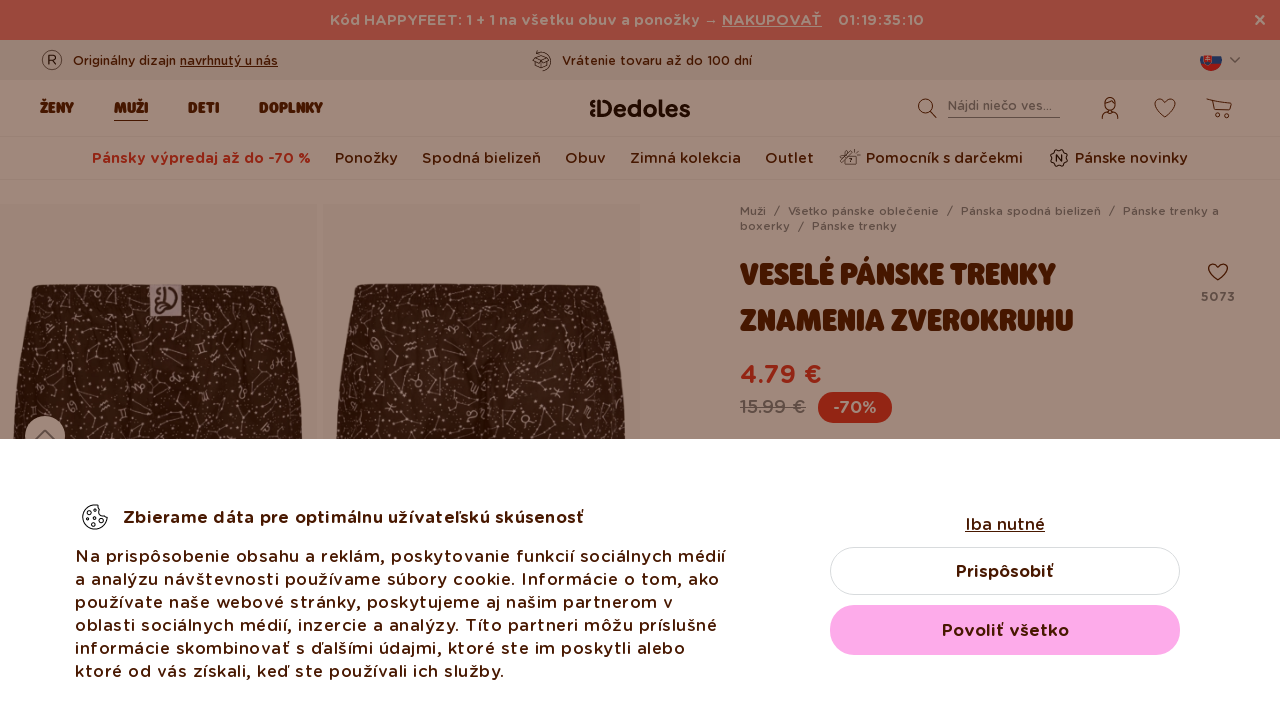

--- FILE ---
content_type: image/svg+xml
request_url: https://www.dedoles.sk/buxus/assets/images/design/logo_apple.svg
body_size: 321
content:
<svg width="14" height="17" viewBox="0 0 14 17" fill="none" xmlns="http://www.w3.org/2000/svg">
<path fill-rule="evenodd" clip-rule="evenodd" d="M7.9422 1.42311C9.03017 0 10.5439 0 10.5439 0C10.5439 0 10.7567 1.32979 9.69241 2.61292C8.53348 3.96604 7.23265 3.73274 7.23265 3.73274C7.23265 3.73274 6.97249 2.68291 7.9422 1.42311ZM4.48908 3.96604C2.57331 3.96604 0.515625 5.6691 0.515625 8.88859C0.515625 12.1781 2.92808 16.2841 4.8675 16.2841C5.52974 16.2841 6.57041 15.6075 7.61108 15.6075C8.62809 15.6075 9.38494 16.2374 10.331 16.2374C12.436 16.2374 13.997 11.9214 13.997 11.9214C13.997 11.9214 11.7737 11.0816 11.7737 8.60864C11.7737 6.41565 13.5713 5.52912 13.5713 5.52912C13.5713 5.52912 12.6488 3.89605 10.331 3.89605C8.98286 3.89605 7.9422 4.6426 7.39821 4.6426C6.71232 4.66593 5.74261 3.96604 4.48908 3.96604Z" fill="#585858"/>
</svg>


--- FILE ---
content_type: image/svg+xml
request_url: https://www.dedoles.sk/buxus/assets/build/images/design/icon_info.svg
body_size: 204
content:
<svg xmlns="http://www.w3.org/2000/svg" width="21" height="21" viewBox="0 0 21 21"><defs><clipPath id="lbsva"><path fill="#fff" d="M10.5 21C16.299 21 21 16.299 21 10.5S16.299 0 10.5 0 0 4.701 0 10.5 4.701 21 10.5 21z"/></clipPath></defs><g><g><g><path fill="none" stroke="#00be3a" stroke-miterlimit="20" stroke-width="3" d="M10.5 21C16.299 21 21 16.299 21 10.5S16.299 0 10.5 0 0 4.701 0 10.5 4.701 21 10.5 21z" clip-path="url(&quot;#lbsva&quot;)"/></g><g><path fill="#00be3a" d="M10.5 8a1.5 1.5 0 1 0 0-3 1.5 1.5 0 0 0 0 3z"/></g><g><path fill="#00be3a" d="M9 10a1 1 0 0 1 1-1h1a1 1 0 0 1 1 1v5a1 1 0 0 1-1 1h-1a1 1 0 0 1-1-1z"/></g></g></g></svg>


--- FILE ---
content_type: image/svg+xml
request_url: https://www.dedoles.sk/buxus/assets/images/design/christmas-delivery/christmas-delivery-tree-happy.svg
body_size: 2174
content:
<svg width="40" height="40" viewBox="0 0 40 40" fill="none" xmlns="http://www.w3.org/2000/svg">
<mask id="path-1-inside-1_202_3064" fill="white">
<path fill-rule="evenodd" clip-rule="evenodd" d="M19.0761 4.23388C19.6825 3.52949 20.7742 3.53176 21.3777 4.23866L27.4684 11.3734C28.2947 12.3414 27.6323 13.8352 26.3601 13.8726L26.1955 13.8775C26.0683 13.8812 26.0021 14.0305 26.0846 14.1273L30.2062 18.9609C30.9109 19.7873 30.542 21.0528 29.4932 21.3351C29.291 21.3895 29.0781 21.4459 28.8562 21.5035C28.7474 21.5318 28.7057 21.6644 28.779 21.7496L32.6028 26.1954C33.6329 27.3931 33.1534 29.233 31.6482 29.7127C28.6928 30.6547 24.1761 31.9126 20.7033 32.0723C16.8334 32.2502 11.6856 31.0051 8.39821 30.0567C6.84476 29.6085 6.34691 27.7183 7.42339 26.5119L11.539 21.8998C11.6147 21.815 11.5736 21.6802 11.4636 21.6516C11.1 21.557 10.7569 21.4642 10.4397 21.376C9.38075 21.0815 9.03858 19.7895 9.78219 18.9801L13.9178 14.4787C14.0024 14.3866 13.9346 14.2381 13.8096 14.2417C12.4925 14.2805 11.7566 12.7363 12.6163 11.7377L19.0761 4.23388Z"/>
</mask>
<path d="M21.3777 4.23866L22.1382 3.58939V3.58939L21.3777 4.23866ZM19.0761 4.23388L19.834 4.8863V4.8863L19.0761 4.23388ZM27.4684 11.3734L26.7078 12.0226L27.4684 11.3734ZM26.3601 13.8726L26.3895 14.8722L26.3601 13.8726ZM30.2062 18.9609L29.4452 19.6097L29.4452 19.6097L30.2062 18.9609ZM29.4932 21.3351L29.7531 22.3007H29.7531L29.4932 21.3351ZM32.6028 26.1954L33.3609 25.5433L32.6028 26.1954ZM31.6482 29.7127L31.3445 28.76L31.6482 29.7127ZM20.7033 32.0723L20.6574 31.0733L20.7033 32.0723ZM8.39821 30.0567L8.121 31.0175H8.121L8.39821 30.0567ZM7.42339 26.5119L8.16951 27.1777L8.16952 27.1777L7.42339 26.5119ZM10.4397 21.376L10.1717 22.3394H10.1717L10.4397 21.376ZM9.78219 18.9801L10.5186 19.6566L9.78219 18.9801ZM12.6163 11.7377L13.3741 12.3902L12.6163 11.7377ZM13.9178 14.4787L13.1814 13.8021L13.9178 14.4787ZM11.539 21.8998L10.7929 21.234L11.539 21.8998ZM11.4636 21.6516L11.7153 20.6838L11.4636 21.6516ZM28.8562 21.5035L29.1075 22.4714L28.8562 21.5035ZM28.779 21.7496L29.5371 21.0975L28.779 21.7496ZM26.1955 13.8775L26.2249 14.877L26.1955 13.8775ZM26.0846 14.1273L26.8456 13.4785L26.0846 14.1273ZM22.1382 3.58939C21.1366 2.41612 19.3247 2.41236 18.3182 3.58146L19.834 4.8863C20.0403 4.64662 20.4118 4.64739 20.6171 4.88793L22.1382 3.58939ZM28.2289 10.7241L22.1382 3.58939L20.6171 4.88793L26.7078 12.0226L28.2289 10.7241ZM26.3895 14.8722C28.501 14.8101 29.6004 12.3307 28.2289 10.7241L26.7078 12.0226C26.989 12.352 26.7636 12.8603 26.3307 12.873L26.3895 14.8722ZM26.2249 14.877L26.3895 14.8722L26.3307 12.873L26.1661 12.8779L26.2249 14.877ZM30.9671 18.312L26.8456 13.4785L25.3237 14.7762L29.4452 19.6097L30.9671 18.312ZM29.7531 22.3007C31.5399 21.8199 32.1289 19.6745 30.9671 18.312L29.4452 19.6097C29.6929 19.9002 29.5441 20.2858 29.2333 20.3695L29.7531 22.3007ZM29.1075 22.4714C29.3325 22.413 29.5482 22.3559 29.7531 22.3007L29.2333 20.3695C29.0338 20.4232 28.8238 20.4788 28.6048 20.5357L29.1075 22.4714ZM28.0208 22.4017L31.8446 26.8475L33.3609 25.5433L29.5371 21.0975L28.0208 22.4017ZM31.8446 26.8475C32.4303 27.5284 32.134 28.5083 31.3445 28.76L31.9519 30.6655C34.1728 29.9576 34.8356 27.2578 33.3609 25.5433L31.8446 26.8475ZM31.3445 28.76C28.3919 29.7011 23.9861 30.9203 20.6574 31.0733L20.7493 33.0712C24.3662 32.9049 28.9937 31.6084 31.9519 30.6655L31.3445 28.76ZM20.6574 31.0733C16.9687 31.2429 11.9629 30.0444 8.67542 29.0959L8.121 31.0175C11.4083 31.9659 16.6981 33.2575 20.7493 33.0712L20.6574 31.0733ZM8.67542 29.0959C7.86796 28.8629 7.55645 27.8648 8.16951 27.1777L6.67726 25.8461C5.13737 27.5718 5.82156 30.354 8.121 31.0175L8.67542 29.0959ZM8.16952 27.1777L12.2851 22.5656L10.7929 21.234L6.67726 25.8461L8.16952 27.1777ZM10.1717 22.3394C10.4939 22.429 10.8424 22.5232 11.2118 22.6194L11.7153 20.6838C11.3575 20.5907 11.0199 20.4994 10.7076 20.4125L10.1717 22.3394ZM9.0458 18.3035C7.82028 19.6374 8.36004 21.8355 10.1717 22.3394L10.7076 20.4125C10.4015 20.3274 10.2569 19.9415 10.5186 19.6566L9.0458 18.3035ZM13.1814 13.8021L9.0458 18.3035L10.5186 19.6566L14.6542 15.1552L13.1814 13.8021ZM11.8584 11.0853C10.4317 12.7426 11.653 15.3056 13.839 15.2413L13.7802 13.2422C13.332 13.2554 13.0816 12.7299 13.3741 12.3902L11.8584 11.0853ZM18.3182 3.58146L11.8584 11.0853L13.3741 12.3902L19.834 4.8863L18.3182 3.58146ZM14.6542 15.1552C15.3373 14.4117 14.7895 13.2125 13.7802 13.2422L13.839 15.2413C13.0796 15.2636 12.6675 14.3615 13.1814 13.8021L14.6542 15.1552ZM12.2851 22.5656C12.8611 21.9202 12.5458 20.8998 11.7153 20.6838L11.2118 22.6194C10.6014 22.4606 10.3682 21.7099 10.7929 21.234L12.2851 22.5656ZM28.6048 20.5357C27.7823 20.7493 27.463 21.7532 28.0208 22.4017L29.5371 21.0975C29.9483 21.5756 29.7124 22.3143 29.1075 22.4714L28.6048 20.5357ZM26.1661 12.8779C25.1999 12.9063 24.6965 14.0406 25.3237 14.7762L26.8456 13.4785C27.3076 14.0204 26.9368 14.8561 26.2249 14.877L26.1661 12.8779Z" fill="#00be3a" mask="url(#path-1-inside-1_202_3064)"/>
<path d="M18.7118 33.5699C18.6727 33.2966 18.4195 33.1066 18.1461 33.1457C17.8727 33.1847 17.6828 33.438 17.7218 33.7114L18.7118 33.5699ZM18.5957 36.2932L18.1008 36.3639C18.136 36.6103 18.3469 36.7932 18.5957 36.7932V36.2932ZM22.7641 36.2932V36.7932C23.0162 36.7932 23.2289 36.6055 23.2602 36.3553L22.7641 36.2932ZM23.6392 33.3237C23.6734 33.0497 23.479 32.7998 23.205 32.7656C22.931 32.7313 22.6811 32.9257 22.6469 33.1997L23.6392 33.3237ZM17.7218 33.7114L18.1008 36.3639L19.0907 36.2225L18.7118 33.5699L17.7218 33.7114ZM18.5957 36.7932H22.7641V35.7932H18.5957V36.7932ZM23.2602 36.3553L23.6392 33.3237L22.6469 33.1997L22.2679 36.2312L23.2602 36.3553Z" fill="#00be3a"/>
<path d="M15.1855 17.349C15.8171 18.4858 17.4592 20.0774 18.9749 17.349" stroke="#00be3a" stroke-linecap="round" stroke-linejoin="round"/>
<path d="M21.249 17.349C21.8806 18.4858 23.5227 20.0774 25.0384 17.349" stroke="#00be3a" stroke-linecap="round" stroke-linejoin="round"/>
<path d="M15.1855 24.1677C16.9539 26.4554 21.5517 29.6581 25.7959 24.1677" stroke="#00be3a" stroke-linecap="round" stroke-linejoin="round"/>
</svg>


--- FILE ---
content_type: image/svg+xml
request_url: https://www.dedoles.sk/buxus/assets/css/images/loader.svg
body_size: 2046
content:
<svg id="ecmo0babdb1d1" xmlns="http://www.w3.org/2000/svg" xmlns:xlink="http://www.w3.org/1999/xlink" viewBox="-1 -1 62 62" shape-rendering="geometricPrecision" text-rendering="geometricPrecision" width="62" height="62"><style><![CDATA[#ecmo0babdb1d2_tr {animation: ecmo0babdb1d2_tr__tr 10000ms linear infinite normal forwards}@keyframes ecmo0babdb1d2_tr__tr { 0% {transform: translate(30px,30px) rotate(10deg)} 10% {transform: translate(30px,30px) rotate(360deg)} 20% {transform: translate(30px,30px) rotate(720deg)} 30% {transform: translate(30px,30px) rotate(1080deg)} 40% {transform: translate(30px,30px) rotate(1440deg)} 50% {transform: translate(30px,30px) rotate(1800deg)} 60% {transform: translate(30px,30px) rotate(2160deg)} 70% {transform: translate(30px,30px) rotate(2520deg)} 80% {transform: translate(30px,30px) rotate(2880deg)} 90% {transform: translate(30px,30px) rotate(3240deg)} 100% {transform: translate(30px,30px) rotate(3600deg)} }]]></style><g id="ecmo0babdb1d2_tr" transform="translate(30,30) rotate(10)"><circle id="ecmo0babdb1d2" r="28.284271" transform="translate(0,-0)" fill="none" stroke="rgb(0,175,63)" stroke-width="5" stroke-linecap="round" stroke-linejoin="round" stroke-dashoffset="856" stroke-dasharray="314.160000"/></g><path id="ecmo0babdb1d3" d="M26.820475,13.508333L26.820475,13.508333L26.820475,13.604933C27.210000,14.764139,28.378577,15.440343,29.644535,15.150541C30.228824,14.957340,30.715731,14.570938,31.007875,14.087936C31.300019,13.604933,31.397401,12.928730,31.202638,12.349127C31.007875,11.672924,31.397401,11.093321,32.079071,10.900120C32.371215,10.803519,32.663359,10.900120,32.955503,10.996720C33.247647,11.189921,33.442410,11.383122,33.539792,11.672924C33.831936,12.928730,35.097894,13.604933,36.363852,13.315132C37.629811,13.025330,38.311481,11.769524,38.019336,10.513718C37.629811,9.064710,36.655997,7.808904,35.292657,7.036100C33.929317,6.263296,32.371215,6.070095,30.910494,6.456497C27.891670,7.229301,26.041423,10.320517,26.723093,13.315132C26.820475,13.411732,26.820475,13.411732,26.820475,13.508333ZM40.940779,24.134387C40.551253,23.554784,39.869583,23.168382,39.187913,22.975181C38.506243,22.878580,37.727192,22.975181,37.142904,23.361583C36.558615,23.747985,36.169090,24.424188,35.974327,25.100391C34.903131,30.896421,30.228824,34.567239,24.483321,34.277438C21.464497,34.084237,19.029962,33.021631,17.179715,30.896421L17.082334,30.799820C18.445673,28.964411,19.809013,26.452798,20.295920,23.554784C26.236186,24.134387,32.079071,23.071781,38.311481,20.560168C38.993150,20.270367,39.480058,19.787365,39.772202,19.111161C40.064346,18.434958,40.064346,17.662154,39.772202,16.985950C39.187913,15.633544,37.629811,14.957340,36.169090,15.536943C30.618349,17.855355,25.457135,18.628159,20.198539,18.145156C19.711632,15.730144,18.445673,13.604933,16.595427,11.866125C16.595427,11.576323,16.692808,11.383122,16.692808,11.383122C16.790190,11.093321,16.984952,10.803519,17.179715,10.610318C17.471859,10.417117,17.764004,10.417117,18.056148,10.417117C18.737818,10.610318,19.127343,11.189921,18.932580,11.866125C18.835199,12.445727,18.932580,13.121931,19.224725,13.604933C19.516869,14.087936,20.101157,14.474338,20.685446,14.667539C21.951404,14.957340,23.217362,14.184536,23.412125,12.928730C23.801651,11.383122,23.509507,9.837514,22.730455,8.581708C21.951404,7.229301,20.588064,6.359897,19.127343,5.973495C17.569241,5.587093,16.011138,5.876894,14.745180,6.649698C13.771366,7.229301,12.992315,8.098706,12.505408,9.161311C10.168254,8.291907,7.733719,8.388507,5.591328,9.547713C2.962030,10.996720,1.403927,13.701534,1.501308,16.502948C1.501308,16.889350,1.598690,17.275752,1.598690,17.662154C2.280360,21.622774,5.493946,23.264982,8.318007,24.810590C8.415388,24.810590,8.415388,24.907190,8.512770,24.907190C9.194440,28.674609,10.752542,32.055627,12.894933,34.567239C15.718994,37.755055,19.516869,39.493864,23.996414,39.783666C32.565978,40.170067,39.480058,34.760440,41.038160,26.259597C41.525067,25.390193,41.330304,24.713989,40.940779,24.134387ZM16.498045,21.332972C15.816375,19.304362,14.355654,17.179151,11.434212,15.633544C10.752542,15.247142,9.876110,15.536943,9.486584,16.213147C9.291821,16.502948,9.291821,16.889350,9.291821,17.179151C9.389203,17.565553,9.583965,17.951955,10.070872,18.241757C13.187077,19.980566,14.063510,22.588779,14.160891,24.520788C13.381840,23.264982,12.213263,22.009176,10.557779,21.139771C7.344193,19.400963,6.078235,18.531558,5.980853,16.309747C5.883472,15.150541,6.662523,13.894735,7.831100,13.315132C9.291821,12.542328,11.044686,12.735529,12.797552,13.991335C14.842561,15.440343,16.011138,17.275752,16.400664,19.304362C16.498045,19.690764,16.498045,20.077166,16.498045,20.463568C16.498045,20.753369,16.498045,21.043171,16.498045,21.332972Z" transform="matrix(0.99619469809175 -0.08715574274766 0.08715574274766 0.99619469809175 4.01871225442218 10.25426874646275)" fill="rgb(0,175,63)" stroke="none" stroke-width="1"/></svg>

--- FILE ---
content_type: application/javascript
request_url: https://www.dedoles.sk/buxus/assets/build/js/product.js?v=580afaca8d51a64bad1a3f595e48c5eb
body_size: 24318
content:
(function(e,t){"use strict";var i=e.History=e.History||{},n=e.jQuery;if(void 0!==i.Adapter)throw new Error("History.js Adapter has already been loaded...");i.Adapter={bind:function(e,t,i){n(e).bind(t,i)},trigger:function(e,t,i){n(e).trigger(t,i)},extractEventData:function(e,t,i){return t&&t.originalEvent&&t.originalEvent[e]||i&&i[e]||void 0},onDomLoad:function(e){n(e)}},void 0!==i.init&&i.init()})(window),function(e,t){"use strict";var i=e.console||t,n=e.document,o=e.navigator,a=e.sessionStorage||!1,s=e.setTimeout,r=e.clearTimeout,l=e.setInterval,d=e.clearInterval,c=e.JSON,u=e.alert,p=e.History=e.History||{},h=e.history;try{a.setItem("TEST","1"),a.removeItem("TEST")}catch(e){a=!1}if(c.stringify=c.stringify||c.encode,c.parse=c.parse||c.decode,void 0!==p.init)throw new Error("History.js Core has already been loaded...");p.init=function(e){return void 0!==p.Adapter&&(void 0!==p.initCore&&p.initCore(),void 0!==p.initHtml4&&p.initHtml4(),!0)},p.initCore=function(f){if(void 0!==p.initCore.initialized)return!1;if(p.initCore.initialized=!0,p.options=p.options||{},p.options.hashChangeInterval=p.options.hashChangeInterval||100,p.options.safariPollInterval=p.options.safariPollInterval||500,p.options.doubleCheckInterval=p.options.doubleCheckInterval||500,p.options.disableSuid=p.options.disableSuid||!1,p.options.storeInterval=p.options.storeInterval||1e3,p.options.busyDelay=p.options.busyDelay||250,p.options.debug=p.options.debug||!1,p.options.initialTitle=p.options.initialTitle||n.title,p.options.html4Mode=p.options.html4Mode||!1,p.options.delayInit=p.options.delayInit||!1,p.intervalList=[],p.clearAllIntervals=function(){var e,t=p.intervalList;if(null!=t){for(e=0;e<t.length;e++)d(t[e]);p.intervalList=null}},p.debug=function(){p.options.debug&&p.log.apply(p,arguments)},p.log=function(){var e,t,o,a,s,r=void 0!==i&&void 0!==i.log&&void 0!==i.log.apply,l=n.getElementById("log");for(r?(e=(a=Array.prototype.slice.call(arguments)).shift(),void 0!==i.debug?i.debug.apply(i,[e,a]):i.log.apply(i,[e,a])):e="\n"+arguments[0]+"\n",t=1,o=arguments.length;t<o;++t){if("object"==typeof(s=arguments[t])&&void 0!==c)try{s=c.stringify(s)}catch(e){}e+="\n"+s+"\n"}return l?(l.value+=e+"\n-----\n",l.scrollTop=l.scrollHeight-l.clientHeight):r||u(e),!0},p.getInternetExplorerMajorVersion=function(){return p.getInternetExplorerMajorVersion.cached=void 0!==p.getInternetExplorerMajorVersion.cached?p.getInternetExplorerMajorVersion.cached:function(){for(var e=3,t=n.createElement("div"),i=t.getElementsByTagName("i");(t.innerHTML="\x3c!--[if gt IE "+ ++e+"]><i></i><![endif]--\x3e")&&i[0];);return e>4&&e}()},p.isInternetExplorer=function(){return p.isInternetExplorer.cached=void 0!==p.isInternetExplorer.cached?p.isInternetExplorer.cached:Boolean(p.getInternetExplorerMajorVersion())},p.options.html4Mode?p.emulated={pushState:!0,hashChange:!0}:p.emulated={pushState:!Boolean(e.history&&e.history.pushState&&e.history.replaceState&&!/ Mobile\/([1-7][a-z]|(8([abcde]|f(1[0-8]))))/i.test(o.userAgent)&&!/AppleWebKit\/5([0-2]|3[0-2])/i.test(o.userAgent)),hashChange:Boolean(!("onhashchange"in e||"onhashchange"in n)||p.isInternetExplorer()&&p.getInternetExplorerMajorVersion()<8)},p.enabled=!p.emulated.pushState,p.bugs={setHash:Boolean(!p.emulated.pushState&&"Apple Computer, Inc."===o.vendor&&/AppleWebKit\/5([0-2]|3[0-3])/.test(o.userAgent)),safariPoll:Boolean(!p.emulated.pushState&&"Apple Computer, Inc."===o.vendor&&/AppleWebKit\/5([0-2]|3[0-3])/.test(o.userAgent)),ieDoubleCheck:Boolean(p.isInternetExplorer()&&p.getInternetExplorerMajorVersion()<8),hashEscape:Boolean(p.isInternetExplorer()&&p.getInternetExplorerMajorVersion()<7)},p.isEmptyObject=function(e){for(var t in e)if(e.hasOwnProperty(t))return!1;return!0},p.cloneObject=function(e){var t,i;return e?(t=c.stringify(e),i=c.parse(t)):i={},i},p.getRootUrl=function(){var e=n.location.protocol+"//"+(n.location.hostname||n.location.host);return n.location.port&&(e+=":"+n.location.port),e+="/"},p.getBaseHref=function(){var e=n.getElementsByTagName("base"),t="";return 1===e.length&&(t=e[0].href.replace(/[^\/]+$/,"")),(t=t.replace(/\/+$/,""))&&(t+="/"),t},p.getBaseUrl=function(){return p.getBaseHref()||p.getBasePageUrl()||p.getRootUrl()},p.getPageUrl=function(){return((p.getState(!1,!1)||{}).url||p.getLocationHref()).replace(/\/+$/,"").replace(/[^\/]+$/,function(e,t,i){return/\./.test(e)?e:e+"/"})},p.getBasePageUrl=function(){return p.getLocationHref().replace(/[#\?].*/,"").replace(/[^\/]+$/,function(e,t,i){return/[^\/]$/.test(e)?"":e}).replace(/\/+$/,"")+"/"},p.getFullUrl=function(e,t){var i=e,n=e.substring(0,1);return t=void 0===t||t,/[a-z]+\:\/\//.test(e)||(i="/"===n?p.getRootUrl()+e.replace(/^\/+/,""):"#"===n?p.getPageUrl().replace(/#.*/,"")+e:"?"===n?p.getPageUrl().replace(/[\?#].*/,"")+e:t?p.getBaseUrl()+e.replace(/^(\.\/)+/,""):p.getBasePageUrl()+e.replace(/^(\.\/)+/,"")),i.replace(/\#$/,"")},p.getShortUrl=function(e){var t=e,i=p.getBaseUrl(),n=p.getRootUrl();return p.emulated.pushState&&(t=t.replace(i,"")),t=t.replace(n,"/"),p.isTraditionalAnchor(t)&&(t="./"+t),t=t.replace(/^(\.\/)+/g,"./").replace(/\#$/,"")},p.getLocationHref=function(e){return(e=e||n).URL===e.location.href?e.location.href:e.location.href===decodeURIComponent(e.URL)?e.URL:e.location.hash&&decodeURIComponent(e.location.href.replace(/^[^#]+/,""))===e.location.hash?e.location.href:-1==e.URL.indexOf("#")&&-1!=e.location.href.indexOf("#")?e.location.href:e.URL||e.location.href},p.store={},p.idToState=p.idToState||{},p.stateToId=p.stateToId||{},p.urlToId=p.urlToId||{},p.storedStates=p.storedStates||[],p.savedStates=p.savedStates||[],p.normalizeStore=function(){p.store.idToState=p.store.idToState||{},p.store.urlToId=p.store.urlToId||{},p.store.stateToId=p.store.stateToId||{}},p.getState=function(e,t){void 0===e&&(e=!0),void 0===t&&(t=!0);var i=p.getLastSavedState();return!i&&t&&(i=p.createStateObject()),e&&((i=p.cloneObject(i)).url=i.cleanUrl||i.url),i},p.getIdByState=function(e){var t,i=p.extractId(e.url);if(!i)if(t=p.getStateString(e),void 0!==p.stateToId[t])i=p.stateToId[t];else if(void 0!==p.store.stateToId[t])i=p.store.stateToId[t];else{for(;i=(new Date).getTime()+String(Math.random()).replace(/\D/g,""),void 0!==p.idToState[i]||void 0!==p.store.idToState[i];);p.stateToId[t]=i,p.idToState[i]=e}return i},p.normalizeState=function(e){var t,i;return e&&"object"==typeof e||(e={}),void 0!==e.normalized?e:(e.data&&"object"==typeof e.data||(e.data={}),(t={}).normalized=!0,t.title=e.title||"",t.url=p.getFullUrl(e.url?e.url:p.getLocationHref()),t.hash=p.getShortUrl(t.url),t.data=p.cloneObject(e.data),t.id=p.getIdByState(t),t.cleanUrl=t.url.replace(/\??\&_suid.*/,""),t.url=t.cleanUrl,i=!p.isEmptyObject(t.data),(t.title||i)&&!0!==p.options.disableSuid&&(t.hash=p.getShortUrl(t.url).replace(/\??\&_suid.*/,""),/\?/.test(t.hash)||(t.hash+="?"),t.hash+="&_suid="+t.id),t.hashedUrl=p.getFullUrl(t.hash),(p.emulated.pushState||p.bugs.safariPoll)&&p.hasUrlDuplicate(t)&&(t.url=t.hashedUrl),t)},p.createStateObject=function(e,t,i){var n={data:e,title:t,url:i};return n=p.normalizeState(n)},p.getStateById=function(e){return e=String(e),p.idToState[e]||p.store.idToState[e]||t},p.getStateString=function(e){var t;return t={data:p.normalizeState(e).data,title:e.title,url:e.url},c.stringify(t)},p.getStateId=function(e){return p.normalizeState(e).id},p.getHashByState=function(e){return p.normalizeState(e).hash},p.extractId=function(e){var t,i;return i=-1!=e.indexOf("#")?e.split("#")[0]:e,(t=/(.*)\&_suid=([0-9]+)$/.exec(i))&&t[1]||e,(t?String(t[2]||""):"")||!1},p.isTraditionalAnchor=function(e){return!/[\/\?\.]/.test(e)},p.extractState=function(e,t){var i,n,o=null;return t=t||!1,(i=p.extractId(e))&&(o=p.getStateById(i)),o||(n=p.getFullUrl(e),(i=p.getIdByUrl(n)||!1)&&(o=p.getStateById(i)),!o&&t&&!p.isTraditionalAnchor(e)&&(o=p.createStateObject(null,null,n))),o},p.getIdByUrl=function(e){return p.urlToId[e]||p.store.urlToId[e]||t},p.getLastSavedState=function(){return p.savedStates[p.savedStates.length-1]||t},p.getLastStoredState=function(){return p.storedStates[p.storedStates.length-1]||t},p.hasUrlDuplicate=function(e){var t;return(t=p.extractState(e.url))&&t.id!==e.id},p.storeState=function(e){return p.urlToId[e.url]=e.id,p.storedStates.push(p.cloneObject(e)),e},p.isLastSavedState=function(e){var t=!1;return p.savedStates.length&&(t=e.id===p.getLastSavedState().id),t},p.saveState=function(e){return!p.isLastSavedState(e)&&(p.savedStates.push(p.cloneObject(e)),!0)},p.getStateByIndex=function(e){return void 0===e?p.savedStates[p.savedStates.length-1]:e<0?p.savedStates[p.savedStates.length+e]:p.savedStates[e]},p.getCurrentIndex=function(){return p.savedStates.length<1?0:p.savedStates.length-1},p.getHash=function(e){var t=p.getLocationHref(e);return p.getHashByUrl(t)},p.unescapeHash=function(e){var t=p.normalizeHash(e);return t=decodeURIComponent(t)},p.normalizeHash=function(e){return e.replace(/[^#]*#/,"").replace(/#.*/,"")},p.setHash=function(e,t){var i,o;return!1!==t&&p.busy()?(p.pushQueue({scope:p,callback:p.setHash,args:arguments,queue:t}),!1):(p.busy(!0),(i=p.extractState(e,!0))&&!p.emulated.pushState?p.pushState(i.data,i.title,i.url,!1):p.getHash()!==e&&(p.bugs.setHash?(o=p.getPageUrl(),p.pushState(null,null,o+"#"+e,!1)):n.location.hash=e),p)},p.escapeHash=function(t){var i=p.normalizeHash(t);return i=e.encodeURIComponent(i),p.bugs.hashEscape||(i=i.replace(/\%21/g,"!").replace(/\%26/g,"&").replace(/\%3D/g,"=").replace(/\%3F/g,"?")),i},p.getHashByUrl=function(e){var t=String(e).replace(/([^#]*)#?([^#]*)#?(.*)/,"$2");return t=p.unescapeHash(t)},p.setTitle=function(e){var t,i=e.title;i||(t=p.getStateByIndex(0))&&t.url===e.url&&(i=t.title||p.options.initialTitle);try{n.getElementsByTagName("title")[0].innerHTML=i.replace("<","&lt;").replace(">","&gt;").replace(" & "," &amp; ")}catch(e){}return n.title=i,p},p.queues=[],p.busy=function(e){if(void 0!==e?p.busy.flag=e:void 0===p.busy.flag&&(p.busy.flag=!1),!p.busy.flag){r(p.busy.timeout);var t=function(){var e,i,n;if(!p.busy.flag)for(e=p.queues.length-1;e>=0;--e)0!==(i=p.queues[e]).length&&(n=i.shift(),p.fireQueueItem(n),p.busy.timeout=s(t,p.options.busyDelay))};p.busy.timeout=s(t,p.options.busyDelay)}return p.busy.flag},p.busy.flag=!1,p.fireQueueItem=function(e){return e.callback.apply(e.scope||p,e.args||[])},p.pushQueue=function(e){return p.queues[e.queue||0]=p.queues[e.queue||0]||[],p.queues[e.queue||0].push(e),p},p.queue=function(e,t){return"function"==typeof e&&(e={callback:e}),void 0!==t&&(e.queue=t),p.busy()?p.pushQueue(e):p.fireQueueItem(e),p},p.clearQueue=function(){return p.busy.flag=!1,p.queues=[],p},p.stateChanged=!1,p.doubleChecker=!1,p.doubleCheckComplete=function(){return p.stateChanged=!0,p.doubleCheckClear(),p},p.doubleCheckClear=function(){return p.doubleChecker&&(r(p.doubleChecker),p.doubleChecker=!1),p},p.doubleCheck=function(e){return p.stateChanged=!1,p.doubleCheckClear(),p.bugs.ieDoubleCheck&&(p.doubleChecker=s(function(){return p.doubleCheckClear(),p.stateChanged||e(),!0},p.options.doubleCheckInterval)),p},p.safariStatePoll=function(){var t=p.extractState(p.getLocationHref());if(!p.isLastSavedState(t))return t||p.createStateObject(),p.Adapter.trigger(e,"popstate"),p},p.back=function(e){return!1!==e&&p.busy()?(p.pushQueue({scope:p,callback:p.back,args:arguments,queue:e}),!1):(p.busy(!0),p.doubleCheck(function(){p.back(!1)}),h.go(-1),!0)},p.forward=function(e){return!1!==e&&p.busy()?(p.pushQueue({scope:p,callback:p.forward,args:arguments,queue:e}),!1):(p.busy(!0),p.doubleCheck(function(){p.forward(!1)}),h.go(1),!0)},p.go=function(e,t){var i;if(e>0)for(i=1;i<=e;++i)p.forward(t);else{if(!(e<0))throw new Error("History.go: History.go requires a positive or negative integer passed.");for(i=-1;i>=e;--i)p.back(t)}return p},p.emulated.pushState){var g=function(){};p.pushState=p.pushState||g,p.replaceState=p.replaceState||g}else p.onPopState=function(t,i){var n,o,a=!1,s=!1;return p.doubleCheckComplete(),(n=p.getHash())?((o=p.extractState(n||p.getLocationHref(),!0))?p.replaceState(o.data,o.title,o.url,!1):(p.Adapter.trigger(e,"anchorchange"),p.busy(!1)),p.expectedStateId=!1,!1):((s=(a=p.Adapter.extractEventData("state",t,i)||!1)?p.getStateById(a):p.expectedStateId?p.getStateById(p.expectedStateId):p.extractState(p.getLocationHref()))||(s=p.createStateObject(null,null,p.getLocationHref())),p.expectedStateId=!1,p.isLastSavedState(s)?(p.busy(!1),!1):(p.storeState(s),p.saveState(s),p.setTitle(s),p.Adapter.trigger(e,"statechange"),p.busy(!1),!0))},p.Adapter.bind(e,"popstate",p.onPopState),p.pushState=function(t,i,n,o){if(p.getHashByUrl(n)&&p.emulated.pushState)throw new Error("History.js does not support states with fragement-identifiers (hashes/anchors).");if(!1!==o&&p.busy())return p.pushQueue({scope:p,callback:p.pushState,args:arguments,queue:o}),!1;p.busy(!0);var a=p.createStateObject(t,i,n);return p.isLastSavedState(a)?p.busy(!1):(p.storeState(a),p.expectedStateId=a.id,h.pushState(a.id,a.title,a.url),p.Adapter.trigger(e,"popstate")),!0},p.replaceState=function(t,i,n,o){if(p.getHashByUrl(n)&&p.emulated.pushState)throw new Error("History.js does not support states with fragement-identifiers (hashes/anchors).");if(!1!==o&&p.busy())return p.pushQueue({scope:p,callback:p.replaceState,args:arguments,queue:o}),!1;p.busy(!0);var a=p.createStateObject(t,i,n);return p.isLastSavedState(a)?p.busy(!1):(p.storeState(a),p.expectedStateId=a.id,h.replaceState(a.id,a.title,a.url),p.Adapter.trigger(e,"popstate")),!0};if(a){try{p.store=c.parse(a.getItem("History.store"))||{}}catch(e){p.store={}}p.normalizeStore()}else p.store={},p.normalizeStore();p.Adapter.bind(e,"unload",p.clearAllIntervals),p.saveState(p.storeState(p.extractState(p.getLocationHref(),!0))),a&&(p.onUnload=function(){var e,t,i;try{e=c.parse(a.getItem("History.store"))||{}}catch(t){e={}}for(t in e.idToState=e.idToState||{},e.urlToId=e.urlToId||{},e.stateToId=e.stateToId||{},p.idToState)p.idToState.hasOwnProperty(t)&&(e.idToState[t]=p.idToState[t]);for(t in p.urlToId)p.urlToId.hasOwnProperty(t)&&(e.urlToId[t]=p.urlToId[t]);for(t in p.stateToId)p.stateToId.hasOwnProperty(t)&&(e.stateToId[t]=p.stateToId[t]);p.store=e,p.normalizeStore(),i=c.stringify(e);try{a.setItem("History.store",i)}catch(e){if(e.code!==DOMException.QUOTA_EXCEEDED_ERR)throw e;a.length&&(a.removeItem("History.store"),a.setItem("History.store",i))}},p.intervalList.push(l(p.onUnload,p.options.storeInterval)),p.Adapter.bind(e,"beforeunload",p.onUnload),p.Adapter.bind(e,"unload",p.onUnload)),p.emulated.pushState||(p.bugs.safariPoll&&p.intervalList.push(l(p.safariStatePoll,p.options.safariPollInterval)),"Apple Computer, Inc."!==o.vendor&&"Mozilla"!==(o.appCodeName||"")||(p.Adapter.bind(e,"hashchange",function(){p.Adapter.trigger(e,"popstate")}),p.getHash()&&p.Adapter.onDomLoad(function(){p.Adapter.trigger(e,"hashchange")})))},(!p.options||!p.options.delayInit)&&p.init()}(window),define("history",["jquery"],function(){}),define("wishlist",["jquery"],function(e){e(document).on("wishlist.command",function(i,n,o){o&&void 0!==o.wishlist&&(t.init(),e(".productWishlistLink").html(o.wishlist.html))});var t={command:function(i,n,o,a){void 0!==n&&(i+="&"+e.param(n)),require(["ui42-block"],function(s){s.block(),e.ajax(i,{type:"GET",dataType:"json",success:function(i){"OK"==i.result?("function"==typeof o&&(o.apply(t,[i.payload]),s.unblock()),i.redirect&&(s.unblock(),window.location=i.redirect),e(document).trigger("wishlist.command",[i.command,i.payload])):"function"==typeof a&&(a.apply(t,[i]),s.unblock()),s.unblock()},error:function(){s.unblock(),"function"==typeof a&&a.apply(t,[n])}})})},bindCommands:function(i){(void 0!==i?i.find("[data-wishlist-command]"):e("[data-wishlist-command]")).each(function(){var i,n=e(this).attr("data-wishlist-command"),o="click";e(this).attr("data-wishlist-command-trigger")&&(o=e(this).attr("data-wishlist-command-trigger")),i=e(this).attr("data-wishlist-command-url")?e(this).attr("data-wishlist-command-url"):e(this).attr("href"),e(this).on(o,function(e){"function"==typeof t[n+"-command"]?t[n+"-command"].apply(this,[i,n]):t.command(i),e.preventDefault(),e.stopPropagation()})})},updateInfo:function(t){for(tag in t)if("object"!=typeof t[tag]&&"array"!=typeof t[tag]&&e("."+tag).html(t[tag]),"object"==typeof t[tag])for(id in t[tag])if("object"==typeof t[tag][id])for(subtag in t[tag][id])e("[data-"+tag+"="+id+"] ."+subtag).html(t[tag][id][subtag])},init:function(){e(document).on("exponea.bind_commands_wishlist",function(e){t.bindCommands()}),e(function(){t.bindCommands()})}};return t}),define("variants",["jquery","block","history","wishlist"],function(e,t,i,n){var o={active_product_id:null,ajax_url:null,class_active:"is-active",get_selected_variant_values:function(){var t={};return e("[data-variant-tag].active").each(function(){var i=e(this).attr("data-variant-tag");t[i]=e(this).attr("data-variant-value"),t["data-variant-id"]=e(this).attr("data-variant-id")}),t},parse_hash:function(e){var t={};if(""==e)return t;var i=e.split("&"),n=0;void 0!==i&&(n=i.length);for(var o=0;o<n;o++){var a=i[o].split("=");t[decodeURIComponent(a[0])]=decodeURIComponent(a[1])}return t},select_variants:function(t,i){for(var n in t)e("[data-variant-tag="+n+"]").each(function(){if(e(this).attr("data-variant-value")==t[n]){var a=e(this).attr("data-variant-tag");i[a]&&e.inArray(e(this).attr("data-variant-value"),i[a])>=0&&o.changeVariant(e(this))}})},activate_variant:function(t,i=!1,a=null){e("#add_to_cart_button").attr("href",""),e(".js-product-detail-actions-box-form-cta-wrapper").addClass("loading");var s=e("#add_to_cart_button").hasClass("floating"),r=e("html").data("buxus-lang");let l=window.dataLayer?window.dataLayer.find(function(e){if(e.page_id)return e.page_id}):null;e.ajax(o.ajax_url,{type:"GET",dataType:"json",data:{"variant-command":"variant-resolve",product_id:a||o.active_product_id,source_page_id:l?l.page_id:null,params:t,context:"product-detail-activate-variant",language:r||"",urlParams:window.location.search},success:function(t){for(var a in t.payload.exact_variant?t.payload.properties.delivery_date_info.na_objednavku?(e(".js-watchdog-dialog-toggle").length&&e("#js-product-detail-actions-box").length&&e(window).width()<992&&e("#js-product-detail-actions-box").hasClass("fixed")&&e(".js-watchdog-dialog-toggle").addClass("auto-submit"),e(".js-watchdog-dialog-toggle").addClass("variant-picked show").click(),e("#add_to_cart_button").attr({href:"",disabled:"disabled"}).hide(),e(".js-product-detail-actions-box-form-cta-wrapper").removeClass("loading"),require(["product-detail"],function(e){e.deliveryOnDemand()})):(e(".js-watchdog-dialog-toggle").removeClass("show"),e(".js-product-detail-actions-box-form-cta-wrapper").removeClass("loading"),e("#add_to_cart_button").attr("disabled",null).show(),require(["product-detail","product-reservation/store-picker"],function(e,i){e.deliveryAvailable(t.payload.properties),i.changeOptions(t.payload)})):t.payload.variant_sold_out?(i=!1,e("#add_to_cart_button").attr("href",t.payload.command),e(".js-product-detail-actions-box-form-cta-wrapper").removeClass("loading")):e("#add_to_cart_button").attr("href",""),History.replaceState({variant_url:t.payload.url},document.title,t.payload.url),o.select_variants(t.payload.params,t.payload.selectables),t.payload.properties)if("price"===a){if("upcoming"in t.payload.properties&&t.payload.properties.upcoming)continue;let i=t.payload.properties[a];/\d/.test(i)?e(".js-product-detail__prices-wrapper").removeClass("price-wrapper__sold-out"):(i='<span class="sold-out">'+i+"</span>",e(".js-product-detail__prices-wrapper").addClass("price-wrapper__sold-out")),e("[data-variant-property=price]").html(i)}else e("[data-variant-property="+a+"]").html(t.payload.properties[a]);if(e(document).trigger("variants.activate",[t.payload.properties,t,i]),require(["vouchersByUtm"],function(e){e.initProduct()}),t.payload.exact_variant){const i=e("#add_to_cart_button"),n=e("#js-product-detail-actions-box");i.attr("href",t.payload.command),n.length&&e(window).width()<992&&n.hasClass("fixed")?i.addClass("auto-submit").click():s&&i.length&&e(window).width()<=767&&i.addClass("auto-submit").click()}if(n.bindCommands(),n.updateInfo(),void 0!==window.exponea){var r=e("main.product-detail"),l=Object.assign(JSON.parse(atob(r.data("tracking"))),{item_size:e(".product-variant-picker option:selected").text().trim(),item_price:t.payload.properties.price_raw,displayed_percentage_discount:t.payload.properties.discount_percentage_raw||0});exponea.track("selected-size",l)}t.payload.variant_sold_out&&require(["dialog"],function(e){e.show("variant_sold_out_dialog",{})})},error:function(){}})},active_url:null,gup:function(e,t){e=e.replace(/[\[]/,"\\[").replace(/[\]]/,"\\]");var i=new RegExp("[\\?&]"+e+"=([^&#]*)").exec(t);return null==i?null:i[1]},replaceUrlParam:function(e,t,i){var n=new RegExp("(\\?|\\&)("+t+"=).*?(&|$)"),o=e;return o=e.search(n)>=0?e.replace(n,"$1$2"+i+"$3"):o+(o.indexOf("?")>0?"&":"?")+t+"="+i},init:function(t,i){o.active_product_id=t,o.ajax_url=i,e(function(){var t=o.parse_hash(location.hash.substring(1));if(!e.isEmptyObject(t)&&!t.hasOwnProperty("recommended")){let i={};e.each(t,function(t,n){e('.product-variant[data-variant-tag="'+t+'"]').length&&(i[t]=n)}),e.isEmptyObject(i)||o.activate_variant(i,!1)}e(document).on("click","[data-variant-tag]",function(t){if(!e(this).hasClass("disabled")){var i;if(e(this).hasClass("active"))delete(i=o.get_selected_variant_values())[e(this).attr("data-variant-tag")],location.hash="";else(i=o.get_selected_variant_values())[e(this).attr("data-variant-tag")]=e(this).attr("data-variant-value");o.activate_variant(i,!0,e(this).attr("data-product-id")?e(this).attr("data-product-id"):null)}t.preventDefault()}),e(document).on("click","[data-size-tag]",function(e){o.changeVariantMobile(this),e.preventDefault()})})},changeVariant:function(t){var i=e(t).data("variant-id");e(".size-selector-warning.is-active").removeClass("is-active"),e(".product-detail__size-variant__box.is-active").removeClass("is-active"),void 0!==i&&(e(t).hasClass("un-active")?(e(t).find(".product-detail__size-variant__box").addClass("is-active"),e(".available-items-info.is-active").removeClass("is-active"),e(".available-items-info-selected.is-active").removeClass("is-active"),e(".un-available-items-info-selected.is-active").removeClass("is-active"),e(".un-available-items-info-selected[data-variant-id="+i+"]").addClass("is-active")):(e(t).find(".product-detail__size-variant__box").addClass("is-active"),e(".available-items-info.is-active").removeClass("is-active"),e(".available-items-info-selected.is-active").removeClass("is-active"),e(".un-available-items-info-selected.is-active").removeClass("is-active"),e(".available-items-info-selected[data-variant-id="+i+"]").addClass("is-active")))},changeVariantMobile:function(t){var i=e(t).data("size-tag"),n=e(t).data("size-label"),a=e(t).data("variant-id"),s=e("#selectmenu"),r=e(".js-modal-trigger p");e(".size-selector-warning.is-active").removeClass("is-active"),r.text(n),s.value=i,e("body").removeClass("overflow-hidden"),e(".modal-overlay").removeClass(o.class_active),e(".modal-block."+o.class_active).removeClass(o.class_active),e(".variant-item[data-variant-id="+a+"]").click()},fn_components_modal:function(){e(".js-modal-trigger").length&&(e(".size-table").on("click",function(){e(".js-close-modal").click(),e("#SizeTable").find(".panel-content").is(":visible")||e("#SizeTable").find(".panel").click()}),e(".js-modal-trigger").on("click",function(){var t=e(this).data("modalId");return e(".modal-variants."+o.class_active).removeClass(o.class_active),e(".modal-variants-overlay").addClass(o.class_active),e("body").addClass("overflow-hidden"),e(".modal-variants[data-modal="+t+"]").addClass(o.class_active),!1}),e(".js-close-modal").on("click",function(){return e("body").removeClass("overflow-hidden"),e(".modal-variants-overlay").removeClass(o.class_active),e(".modal-variants."+o.class_active).removeClass(o.class_active),!1}),e(document).keydown(function(t){27==t.keyCode&&e(".modal-block").hasClass(o.class_active)&&e(".js-close-modal").trigger("click")}))}};return o}),define("product-detail",["jquery","ajax-multiqueue"],function(e){var t={options:{parentSelector:"#fs_results_box",itemSelector:".js-product-card:not(.js-no-gallery)",imageSelector:".js-product-card-image",imageModificator:"category_card_wide"},autoInitPage:function(){require(["product-like-module","malihu-custom-scrollbar-plugin","jquery-mousewheel","product-design-picker"],function(e){e.init()}),require(["jquery","analytics/exponeaAnalytics"],function(e,t){e(function(){e(".js-collapsible-section").each(function(){const t=e(this),i=t.find(".js-collapsible-section-cta");let n=t.outerHeight(),o=t.get(0).scrollHeight;n===o&&t.addClass("auto-collapsed"),i.on("click touch",function(){t.hasClass("collapsed")?(t.animate({height:n},1e3),t.removeClass("collapsed")):(o=t.get(0).scrollHeight,t.addClass("collapsed"),t.animate({height:o},1e3,function(){t.get(0).scrollHeight>o&&t.animate({height:t.get(0).scrollHeight},200)}))}),e(window).on("resize",function(){t.css("height",""),t.hasClass("collapsed")&&(n=t.outerHeight(),t.height(t.get(0).scrollHeight))})}),e("#js-product-detail-actions-box").each(function(){const t=e(this),i=e(this).find(".js-product-detail-actions-box-toggle");let n=t.outerHeight();const o=t.offset().top,a=e(this).find(".js-product-detail-actions-box-form__add-to-cart-cta");let s;0===a.length||a.hasClass("cancel-floating")||(s=a.offset().top,e(window).width()<=767&&a.addClass("floating")),e(document).scroll(function(i){const r=e(this).scrollTop(),l=r+e(window).height();t.length&&(e(window).width()<=767&&0!==a.length&&!a.hasClass("cancel-floating")&&void 0!==s&&a.toggleClass("floating",l<s),e(window).width()>=992?r>n+o?t.css("height",n).addClass("fixed"):(t.removeClass("fixed").css("height",""),n=t.outerHeight()):(t.css("height",t.height()),t.toggleClass("fixed",r>t.offset().top+t.height()),r>t.offset().top+t.height()||(t.removeClass("expanded"),t.css("height","auto")),t.hasClass("expanded")||e(window).scrollTop()+e(window).height()!==e(document).height()||(t.removeClass("fixed"),t.css("height","auto"))))}),i.on("click touch",function(e){e.preventDefault(),t.toggleClass("expanded")})}),e(document).on("click.watchdog",".js-watchdog-dialog-toggle",function(t){t.preventDefault();var i=e(this),n=e(".js-product-variant-picker");if(n.removeClass("has-error"),!i.hasClass("auto-submit")&&e(window).width()<992&&e("#js-product-detail-actions-box").hasClass("fixed"))require(["bootstrap-select"],function(){n.selectpicker("toggle")});else{if(0!==n.length&&!i.hasClass("variant-picked"))return void n.addClass("has-error");require(["dialog"],function(e){e.show("watchdog",{product_id:i.attr("data-product-id")})})}i.removeClass("auto-submit")}),"undefined"!=typeof minicart&&null!=minicart.missingAmountToFreeDelivery?(e(".cartDeliveryInformation").show(),e(".cartDeliveryMissingAmount").html("Nakúp ešte za "+minicart.missingAmountToFreeDelivery+" a poštovné zaplatíme za teba.")):e(".cartDeliveryInformation").show(),e("[data-tab]").each(function(){var t=e(this).attr("data-tab");e("[data-tab-copy="+t+"]").html(e(this).html())}),e(document).on("eshop.command",function(t,i,n){"product-add"===i&&e(".megamenu__container .cart-orange").addClass("cart-open")}),require(["vouchersByUtm"],function(e){e.initProduct()});let i={},n=e("main.product-detail");n.length&&(i=JSON.parse(atob(n.data("tracking"))));let o=e(".js-product-detail").data("exponea-tracking");o&&t.trackProductView(JSON.parse(atob(o))),setTimeout(function(){void 0!==window.exponea&&exponea.track("view_item",i)},2500)})})},initVariantDataForNonVariantProduct:function(i){const n=e("html").attr("lang");e.ajax({type:"get",url:"/api/get-product-data",data:{productId:i,context:"non-variant-init",lang:n},success:function(i){i.payload&&i.payload.properties&&(t.deliveryAvailable(i.payload.properties),require(["product-reservation/store-picker"],e=>e.changeOptions(i.payload)),i.payload.properties.delivery_urging_order_countdown&&t.cdown(i.payload.properties.delivery_urging_order_countdown,e("#delivery-urging-order-countdown")))}})},deliveryOnDemand(){e(".js-product-detail-delivery-date").html("").removeClass("show")},deliveryAvailable(t){e(".js-product-detail-delivery-date").html(t.delivery_date_text).addClass("show")},cdown(t,i){setInterval(function(){var o=Math.floor(t/3600),a=Math.floor(t%3600/60),s=Math.floor(t%60);e(i).text(n(o,2)+":"+n(a,2)+":"+n(s,2)),0===(t-=1)&&(t+=86400)},1e3);function n(e,t,i){return Array(t-String(e).length+1).join(i||"0")+e}}};return t}),define("product-price-module",["jquery"],function(e){var t={options:{isPriceElementsRewriteEnabled:!1,oldPriceElementSelector:"",priceElementSelector:"",onSuccessCallback:function(e,t){}},init:function(e={}){e.isPriceElementsRewriteEnabled&&(t.options.isPriceElementsRewriteEnabled=e.isPriceElementsRewriteEnabled),e.oldPriceElementSelector&&(t.options.oldPriceElementSelector=e.oldPriceElementSelector),e.priceElementSelector&&(t.options.priceElementSelector=e.priceElementSelector),e.onSuccessCallback&&(t.options.onSuccessCallback=e.onSuccessCallback)},loadPriceFor(i){if(t.priceElementsRewriteEnabled()){var n=e(t.options.priceElementSelector),o=e(t.options.oldPriceElementSelector),a="",s="";n.html(a),o.html(s)}e.ajax("/api/card/prices",{data:{product_id:i},success:function(e){e.prices&&(t.priceElementsRewriteEnabled()&&(e.prices.price&&(a=e.prices.price),e.prices.price_old&&(s=e.prices.price_old),n.html(a),o.html(s)),t.options.onSuccessCallback(e,t))}})},priceElementsRewriteEnabled:()=>!!t.options.isPriceElementsRewriteEnabled&&(t.options.priceElementSelector&&t.options.oldPriceElementSelector)};return t}),define("product-like-module",["jquery","product-price-module","full-page-cache","shopping-cart-content"],function(e,t,i,n){var o={clickBlocked:!1,options:{countryCode:"",reloadOnLike:!1,blockAfterInteraction:!1},wasLoadedFromLocalStorage:!1,likes:[],localStorageEnabled:!1,init:function(t={}){t.countryCode&&(o.options.countryCode=t.countryCode),t.reloadOnLike&&(o.options.reloadOnLike=t.reloadOnLike),t.blockAfterInteraction&&(o.options.blockAfterInteraction=t.blockAfterInteraction),o.loadLikes(),o.wasLoadedFromLocalStorage&&o.loadLikeButtons(),e(window).focus(function(e){o.loadLikes()}),o.bindLikeButtons()},loadLikes:function(t=!1){if(!t&&window.localStorage.getItem("current-user-product-likes"))return o.likes=window.localStorage.getItem("current-user-product-likes").split(","),void(o.wasLoadedFromLocalStorage=!0);(t||"-"!==window.localStorage.getItem("current-user-product-likes"))&&(o.wasLoadedFromLocalStorage=!1,e.ajax("/api/product-likes-current-user",{type:"POST",contentType:"application/json",dataType:"json",success:function(e){"OK"==e.result&&(o.likes=e.items,0===o.likes.length&&o.likes.push("-"),o.saveLikesToLocalStorage(),o.loadLikeButtons())}}))},bindLikeButtons:function(){e(document).on("touchstart click",".product-like-button",function(t){return t.preventDefault(),o.clickBlocked||(o.clickBlocked=!0,setTimeout(function(){o.clickBlocked=!1},1e3),o.onLikeClickCallback(e(this))),!1})},onLikeClickCallback(a){var s=a.data("product-id"),r=a.data("product-sku"),l=a.data("hide-count"),d=a.data("cta-type"),c=a.data("context"),u=a.data("already-liked");let p=JSON.parse(atob(a.data("tracking-exponea")));o.options.blockAfterInteraction&&require(["block"],function(e){e.block()}),e.ajax("/api/product-like",{data:{product_id:s,already_liked:u,hide_count:l,isLinkCta:"link"===d,context:c},success:function(l){if(l.wishlistCarousel){var d=e("#wishlist-carousel");d.length>0&&d.replaceWith(l.wishlistCarousel)}if(l.like_cta_html){var c=e('.product-like-button[data-product-id="'+s+'"]'),h=c.find(".like-button__number"),f=parseInt(h.html());c.replaceWith(l.like_cta_html);var g=e('.product-like-button[data-product-id="'+s+'"] .like-button__number'),m=[];e.each(l.in_wishlist,function(e,t){m.push({item_id:t})});var v=window.dataLayer||[],b="other";v.forEach(function(e){if(e.pageType)switch(e.pageType){case"product":b="detail";break;case"category":b="list";break;case"homepage":b="homepage";break;case"cart":b="cart";break;default:b="other"}});var y=Object.assign({product_id:r,country_code:o.options.countryCode,items:m,location_type:b},p);["category_level_1","category_level_2","category_level_3","category_level_4","category_path","discount_percentage","main_category","product_id"].forEach(function(e){delete y[e]}),u?(g.html(Math.max(0,--f)),o.removeLike(s),e(window).trigger("product.unliked"),y.action="remove",n.insertErrorAction(a.data("remove-action-text"))):(g.html(++f),o.addLike(s),e(window).trigger("product.liked"),y.action="add",t.loadPriceFor(s),n.insertAction(a.data("add-action-text"))),void 0!==window.exponea&&exponea.track("wishlist_update",y),o.saveLikesToLocalStorage(),i.invalidate("wishlist-link"),i.invalidate("wishlist-link-m"),i.loadMultiple([{tag:"wishlist-link",id:"wishlist-link",cacheTag:"wishlist-link"},{tag:"wishlist-link-m",id:"wishlist-link-m",cacheTag:"wishlist-link-m"}]),o.options.reloadOnLike&&location.reload()}},complete:function(){o.options.blockAfterInteraction&&require(["block"],function(e){e.unblock()})}})},testLocalStorage:function(){try{return localStorage.setItem("test","test"),localStorage.removeItem("test"),!0}catch(e){return!1}},addLike(e){1===o.likes.length&&"-"===o.likes[0]&&(o.likes=[]),o.likes.push(e.toString())},removeLike(e){o.likes=o.likes.filter(function(t){return t!==e.toString()&&t!==e}),0===o.likes.length&&o.likes.push("-")},isLiked:e=>o.likes.includes(e.toString())||o.likes.includes(parseInt(e)),saveLikesToLocalStorage(){o.likes=Array.from(new Set(o.likes));var e=o.likes.join(",");window.localStorage.setItem("current-user-product-likes",e)},loadLikeButtons(){e(".js-should-load-is-liked").each(function(){var t,i=e(this),n=i.data("product-id").toString();if(t=o.isLiked(n),i.attr("data-already-liked",t?"1":"0"),t){i.removeClass("js-should-load-is-liked"),i.addClass("current-person-liked");var a=i.find(".like-button__number"),s=parseInt(a.html());a.html(s+1)}else i.removeClass("js-should-load-is-liked"),i.removeClass("current-person-liked")})}};return o.localStorageEnabled=o.testLocalStorage(),o}),define("same-design-products",["jquery"],function(e){return function(){e(function(){e(".js-same-design-products:not(.js-same-design-products-initialized)").each(function(){e(this).addClass("js-same-design-products-initialized");const t=e(this).find(".js-same-design-product-list");t.on("click",".js-same-design-product",function(i){!t.hasClass("expanded")&&e(this).closest(".js-same-design-product-list-item").is(t.find(".js-same-design-product-list-item").filter(":visible").last())&&(i.preventDefault(),i.stopPropagation(),e(this).blur(),t.addClass("expanded"))})})})}()}),define("product-design-picker",["jquery","history"],function(e){return function(){e(function(){e("#js-product-design-picker:not(.js-product-design-picker-initialized)").each(function(){var t;e(this).addClass("js-product-design-picker-initialized"),(t=e("#js-product-design-picker-toggle-wrapper")).hasClass("loading")&&e.ajax("/api/design-picker-toggle",{type:"GET",data:{productId:t.data("master-product-id"),lang:e("html").attr("lang")},success:function(i){"OK"===i.result?(t.html(i.html),o(),t.removeClass("loading")):(void 0,e("#js-product-detail-design-picker-wrapper").hide())},error:function(t){void 0,e("#js-product-detail-design-picker-wrapper").hide()}});const i=e(this),n=i.find(".js-product-design-picker-wrapper");n.find(".js-product-design-category");function o(){const t=e("#js-product-design-picker-toggle").find(".js-product-designs-menu");if(t.length){const i=t.children();if(i.removeClass("last-visible"),t.is(":visible")){const n=t.offset().left+t.width(),o=window.innerWidth<768?22:14;let a=null;i.each(function(t){const s=e(this);if(!(s.offset().left+s.outerWidth()+(t+1===i.length?0:o)<=n))return!1;a=s}),a&&a.addClass("last-visible")}}}function a(t){i.removeClass("open"),n.removeClass("show"),e("body").removeClass("active-product-designs"),!t&&history.state&&"overlay"===history.state.type&&"product-designs"===history.state.id&&history.back()}function s(e){setTimeout(function(){if(e.length>0){if(e.parent().hasClass("active"))return;e.click(),setTimeout(function(){s(e)},300)}},200)}function r(){return window.innerWidth<768}window.innerWidth<768&&require(["swipe-sidebar"],function(){n.swipeSidebar("vertical").on("hide.swipe-sidebar",function(){a()})}),e(window).on("hashchange",function(){"#product-designs"!==window.location.hash&&i.hasClass("open")&&a(!0)}),e(document).on("click",".js-product-designs-menu-item-overlay, .js-product-design-picker-toggle-button",function(){i.hasClass("open")?a():function(){i.addClass("open"),n.addClass("show"),e(this).attr("aria-expanded",!0),e("body").addClass("active-product-designs"),function(t){if(t.hasClass("loading")){var i=e("html").attr("lang"),n=t.data("fit-id"),o=t.data("grouping");e.ajax("/api/design-picker-init",{type:"GET",data:{fitId:n,grouping:o,lang:i},success:function(t){var i,n;e(".js-product-design-picker-wrapper__inner").html(t.html),e(".js-product-designs").each(function(){const t=e(this),i=t.find(".js-product-design-categories-menu-wrapper"),n=t.find(".js-product-design-category-toggle"),o=t.find(".js-product-design-category");i.each(function(){const t=e(this),i=(t.find(".js-product-design-categories-menu-wrapper-menu"),t.find(".js-product-design-categories-menu-wrapper-nav-btn")),n=t.find(".js-product-design-categories-menu"),o=n.find(".js-product-design-categories-menu-item"),a=n.find(".js-product-design-category-toggle");a.on("click scrollto",function(){const t=e(this),i=t.closest(".js-product-design-categories-menu-item").prev(".js-product-design-categories-menu-item");if(i.length){const e=parseInt(i.position().left)+parseInt(n.scrollLeft());n.animate({scrollLeft:e+"px"},400)}else n.trigger("scroll")}),n.on("scroll",function(){t.removeClass("on-left on-right"),n.scrollLeft()<=0?t.addClass("on-left"):n.get(0).scrollWidth-n.scrollLeft()<=n.width()&&t.addClass("on-right"),t.addClass("with-navigation")}),i.on("click",function(t){t.preventDefault();const i="prev"===e(this).data("nav"),o=i?-1*n.width():n.width();n.animate({scrollLeft:n.scrollLeft()+o+"px"},400)}),o.filter(".active").find(".js-product-design-category-toggle").trigger("scrollto")}),n.on("click",function(){const i=e("html").attr("lang"),n=e(this).data("design-id"),a=e(".js-product-design-picker-wrapper").data("fit-id"),s=o.filter('[data-design-id="'+n+'"]');s.hasClass("all-items-loaded")||(t.addClass("all-items-loading"),e.ajax("/api/design-tab-content",{data:{designId:n,fitId:a,all:!0,lang:i},success:function(e){var i=e.html,n=s.find(".js-product-design-category-inner");n.html(i),s.addClass("all-items-loaded"),s.trigger("loaded.design-category"),t.removeClass("all-items-loading"),r()||require(["malihu-custom-scrollbar-plugin","jquery-mousewheel"],function(){n.mCustomScrollbar({scrollInertia:250,scrollbarPosition:"outside"}),s.addClass("with-scrollbar")})},error:function(e){}}))}),o.each(function(){const t=e(this),i=t.find(".js-product-design-category-inner");e(this).data("design-id"),e(".js-product-design-picker-wrapper").data("fit-id"),t.find(".js-product-design-category-show-less-btn"),e("html").attr("lang"),t.on("loaded.design-category",function(){t.find(".js-product-designs-menu"),function(e,t=!1){var i=e.parents(".js-product-design-category").data("design-id"),n=e.parents(".js-product-designs").parents(".js-product-design-picker-wrapper"),o=n.data("master-product-id");if(n.data("master-product-design-id")===i){var a=e.find('.js-product-designs-menu-item[data-product-id="'+o+'"]'),s=a.length>0;s&&(a.addClass("active"),!0===t&&a.prependTo(e.find("ul.js-product-designs-menu")))}}(i,!0)}),t.hasClass("active")&&t.trigger("loaded.design-category")})}),i=e(".js-product-design-picker-wrapper"),n=i.data("master-product-design-id"),i.find('.js-product-design-category-toggle[data-design-id="'+n+'"]').length>0?s(i.find('.js-product-design-category-toggle[data-design-id="'+n+'"]')):s(i.find(".js-product-design-category-toggle").first())}}),e(".js-product-design-picker-wrapper").removeClass("loading")}}(n),history.state&&"overlay"===history.state.type?history.replaceState({type:"overlay",id:"product-designs"},"","#product-designs"):history.pushState({type:"overlay",id:"product-designs"},"","#product-designs")}()}).on("click",".js-product-design-picker-close-btn",function(e){e.preventDefault(),a()}).on("click",function(t){i.hasClass("open")&&!e(t.target).closest("#js-product-design-picker").length&&a()}).on("mouseenter",".js-product-designs-menu-item",function(){if(!r()){const t=e(this),i=t.find(".js-product-designs-menu-item-overlay");if(!i.length||i.is(":hidden")){const i=t.find(".js-product-designs-menu-item-card");if(i.length){i.removeClass("on-left on-right");const n=t.offset().top+parseInt(t.css("paddingTop"))-e(window).scrollTop();let o=t.offset().left+t.outerWidth()/2;o<90?(i.addClass("on-left"),o=100):o>e(window).width()-90&&(i.addClass("on-right"),o=e(window).width()-100),i.clone().appendTo("body").addClass("active").css({display:"block",top:n,left:o})}}}}).on("mouseleave",".js-product-designs-menu-item",function(){r()||e(".js-product-designs-menu-item-card.active").remove()}),e(window).on("resize",function(){o()})})})}()}),function(e,t){"function"==typeof define&&define.amd?define("bootstrap-select",["jquery"],function(e){return t(e)}):"object"==typeof module&&module.exports?module.exports=t(require("jquery")):t(e.jQuery)}(this,function(e){!function(e){"use strict";var t,i,n,o;String.prototype.includes||(t={}.toString,i=function(){try{var e={},t=Object.defineProperty,i=t(e,e,e)&&t}catch(e){}return i}(),n="".indexOf,o=function(e){if(null==this)throw new TypeError;var i=String(this);if(e&&"[object RegExp]"==t.call(e))throw new TypeError;var o=i.length,a=String(e),s=a.length,r=arguments.length>1?arguments[1]:void 0,l=r?Number(r):0;return l!=l&&(l=0),!(s+Math.min(Math.max(l,0),o)>o)&&-1!=n.call(i,a,l)},i?i(String.prototype,"includes",{value:o,configurable:!0,writable:!0}):String.prototype.includes=o),String.prototype.startsWith||function(){var e=function(){try{var e={},t=Object.defineProperty,i=t(e,e,e)&&t}catch(e){}return i}(),t={}.toString,i=function(e){if(null==this)throw new TypeError;var i=String(this);if(e&&"[object RegExp]"==t.call(e))throw new TypeError;var n=i.length,o=String(e),a=o.length,s=arguments.length>1?arguments[1]:void 0,r=s?Number(s):0;r!=r&&(r=0);var l=Math.min(Math.max(r,0),n);if(a+l>n)return!1;for(var d=-1;++d<a;)if(i.charCodeAt(l+d)!=o.charCodeAt(d))return!1;return!0};e?e(String.prototype,"startsWith",{value:i,configurable:!0,writable:!0}):String.prototype.startsWith=i}(),Object.keys||(Object.keys=function(e,t,i){for(t in i=[],e)i.hasOwnProperty.call(e,t)&&i.push(t);return i});var a={useDefault:!1,_set:e.valHooks.select.set};e.valHooks.select.set=function(t,i){return i&&!a.useDefault&&e(t).data("selected",!0),a._set.apply(this,arguments)};var s=null,r=function(){try{return new Event("change"),!0}catch(e){return!1}}();function l(t){return e.each([{re:/[\xC0-\xC6]/g,ch:"A"},{re:/[\xE0-\xE6]/g,ch:"a"},{re:/[\xC8-\xCB]/g,ch:"E"},{re:/[\xE8-\xEB]/g,ch:"e"},{re:/[\xCC-\xCF]/g,ch:"I"},{re:/[\xEC-\xEF]/g,ch:"i"},{re:/[\xD2-\xD6]/g,ch:"O"},{re:/[\xF2-\xF6]/g,ch:"o"},{re:/[\xD9-\xDC]/g,ch:"U"},{re:/[\xF9-\xFC]/g,ch:"u"},{re:/[\xC7-\xE7]/g,ch:"c"},{re:/[\xD1]/g,ch:"N"},{re:/[\xF1]/g,ch:"n"}],function(){t=t?t.replace(this.re,this.ch):""}),t}e.fn.triggerNative=function(e){var t,i=this[0];i.dispatchEvent?(r?t=new Event(e,{bubbles:!0}):(t=document.createEvent("Event")).initEvent(e,!0,!1),i.dispatchEvent(t)):i.fireEvent?((t=document.createEventObject()).eventType=e,i.fireEvent("on"+e,t)):this.trigger(e)},e.expr.pseudos.icontains=function(t,i,n){var o=e(t).find("a");return(o.data("tokens")||o.text()).toString().toUpperCase().includes(n[3].toUpperCase())},e.expr.pseudos.ibegins=function(t,i,n){var o=e(t).find("a");return(o.data("tokens")||o.text()).toString().toUpperCase().startsWith(n[3].toUpperCase())},e.expr.pseudos.aicontains=function(t,i,n){var o=e(t).find("a");return(o.data("tokens")||o.data("normalizedText")||o.text()).toString().toUpperCase().includes(n[3].toUpperCase())},e.expr.pseudos.aibegins=function(t,i,n){var o=e(t).find("a");return(o.data("tokens")||o.data("normalizedText")||o.text()).toString().toUpperCase().startsWith(n[3].toUpperCase())};var d=function(e){var t=function(t){return e[t]},i="(?:"+Object.keys(e).join("|")+")",n=RegExp(i),o=RegExp(i,"g");return function(e){return e=null==e?"":""+e,n.test(e)?e.replace(o,t):e}},c=d({"&":"&amp;","<":"&lt;",">":"&gt;",'"':"&quot;","'":"&#x27;","`":"&#x60;"}),u=d({"&amp;":"&","&lt;":"<","&gt;":">","&quot;":'"',"&#x27;":"'","&#x60;":"`"}),p=function(t,i){a.useDefault||(e.valHooks.select.set=a._set,a.useDefault=!0),this.$element=e(t),this.$newElement=null,this.$button=null,this.$menu=null,this.$lis=null,this.options=i,null===this.options.title&&(this.options.title=this.$element.attr("title"));var n=this.options.windowPadding;"number"==typeof n&&(this.options.windowPadding=[n,n,n,n]),this.val=p.prototype.val,this.render=p.prototype.render,this.refresh=p.prototype.refresh,this.setStyle=p.prototype.setStyle,this.selectAll=p.prototype.selectAll,this.deselectAll=p.prototype.deselectAll,this.destroy=p.prototype.destroy,this.remove=p.prototype.remove,this.show=p.prototype.show,this.hide=p.prototype.hide,this.init()};function h(t){var i,n=arguments,o=t;[].shift.apply(n);var a=this.each(function(){var t=e(this);if(t.is("select")){var a=t.data("selectpicker"),s="object"==typeof o&&o;if(a){if(s)for(var r in s)s.hasOwnProperty(r)&&(a.options[r]=s[r])}else{var l=e.extend({},p.DEFAULTS,e.fn.selectpicker.defaults||{},t.data(),s);l.template=e.extend({},p.DEFAULTS.template,e.fn.selectpicker.defaults?e.fn.selectpicker.defaults.template:{},t.data().template,s.template),t.data("selectpicker",a=new p(this,l))}"string"==typeof o&&(i=a[o]instanceof Function?a[o].apply(a,n):a.options[o])}});return void 0!==i?i:a}p.VERSION="1.12.4",p.DEFAULTS={noneSelectedText:"Nothing selected",noneResultsText:"No results matched {0}",countSelectedText:function(e,t){return 1==e?"{0} item selected":"{0} items selected"},maxOptionsText:function(e,t){return[1==e?"Limit reached ({n} item max)":"Limit reached ({n} items max)",1==t?"Group limit reached ({n} item max)":"Group limit reached ({n} items max)"]},selectAllText:"Select All",deselectAllText:"Deselect All",doneButton:!1,doneButtonText:"Close",multipleSeparator:", ",styleBase:"btn",style:"btn-default",size:"auto",title:null,selectedTextFormat:"values",width:!1,container:!1,hideDisabled:!1,showSubtext:!1,showIcon:!0,showContent:!0,dropupAuto:!0,header:!1,liveSearch:!1,liveSearchPlaceholder:null,liveSearchNormalize:!1,liveSearchStyle:"contains",actionsBox:!1,iconBase:"glyphicon",tickIcon:"glyphicon-ok",showTick:!1,template:{caret:'<span class="caret"></span>'},maxOptions:!1,mobile:!1,selectOnTab:!1,dropdownAlignRight:!1,windowPadding:0},p.prototype={constructor:p,init:function(){var t=this,i=this.$element.attr("id");this.$element.addClass("bs-select-hidden"),this.liObj={},this.multiple=this.$element.prop("multiple"),this.autofocus=this.$element.prop("autofocus"),this.$newElement=this.createView(),this.$element.after(this.$newElement).appendTo(this.$newElement),this.$button=this.$newElement.children("button"),this.$menu=this.$newElement.children(".dropdown-menu"),this.$menuInner=this.$menu.children(".inner"),this.$searchbox=this.$menu.find("input"),this.$element.removeClass("bs-select-hidden"),!0===this.options.dropdownAlignRight&&this.$menu.addClass("dropdown-menu-right"),void 0!==i&&(this.$button.attr("data-id",i),e('label[for="'+i+'"]').click(function(e){e.preventDefault(),t.$button.focus()})),this.checkDisabled(),this.clickListener(),this.options.liveSearch&&this.liveSearchListener(),this.render(),this.setStyle(),this.setWidth(),this.options.container&&this.selectPosition(),this.$menu.data("this",this),this.$newElement.data("this",this),this.options.mobile&&this.mobile(),this.$newElement.on({"hide.bs.dropdown":function(e){t.$menuInner.attr("aria-expanded",!1),t.$element.trigger("hide.bs.select",e)},"hidden.bs.dropdown":function(e){t.$element.trigger("hidden.bs.select",e)},"show.bs.dropdown":function(e){t.$menuInner.attr("aria-expanded",!0),t.$element.trigger("show.bs.select",e)},"shown.bs.dropdown":function(e){t.$element.trigger("shown.bs.select",e)}}),t.$element[0].hasAttribute("required")&&this.$element.on("invalid",function(){t.$button.addClass("bs-invalid"),t.$element.on({"focus.bs.select":function(){t.$button.focus(),t.$element.off("focus.bs.select")},"shown.bs.select":function(){t.$element.val(t.$element.val()).off("shown.bs.select")},"rendered.bs.select":function(){this.validity.valid&&t.$button.removeClass("bs-invalid"),t.$element.off("rendered.bs.select")}}),t.$button.on("blur.bs.select",function(){t.$element.focus().blur(),t.$button.off("blur.bs.select")})}),setTimeout(function(){t.$element.trigger("loaded.bs.select")})},createDropdown:function(){var t=this.multiple||this.options.showTick?" show-tick":"",i=this.$element.parent().hasClass("input-group")?" input-group-btn":"",n=this.autofocus?" autofocus":"",o=this.options.header?'<div class="popover-title"><button type="button" class="close" aria-hidden="true">&times;</button>'+this.options.header+"</div>":"",a=this.options.liveSearch?'<div class="bs-searchbox"><input type="text" class="form-control" autocomplete="off"'+(null===this.options.liveSearchPlaceholder?"":' placeholder="'+c(this.options.liveSearchPlaceholder)+'"')+' role="textbox" aria-label="Search"></div>':"",s=this.multiple&&this.options.actionsBox?'<div class="bs-actionsbox"><div class="btn-group btn-group-sm btn-block"><button type="button" class="actions-btn bs-select-all btn btn-default">'+this.options.selectAllText+'</button><button type="button" class="actions-btn bs-deselect-all btn btn-default">'+this.options.deselectAllText+"</button></div></div>":"",r=this.multiple&&this.options.doneButton?'<div class="bs-donebutton"><div class="btn-group btn-block"><button type="button" class="btn btn-sm btn-default">'+this.options.doneButtonText+"</button></div></div>":"",l='<div class="btn-group bootstrap-select'+t+i+'"><button type="button" class="'+this.options.styleBase+' dropdown-toggle" data-toggle="dropdown"'+n+' role="button"><span class="filter-option pull-left"></span>&nbsp;<span class="bs-caret">'+this.options.template.caret+'</span></button><div class="dropdown-menu open" role="combobox">'+o+a+s+'<ul class="dropdown-menu inner" role="listbox" aria-expanded="false"></ul>'+r+"</div></div>";return e(l)},createView:function(){var e=this.createDropdown(),t=this.createLi();return e.find("ul")[0].innerHTML=t,e},reloadLi:function(){var e=this.createLi();this.$menuInner[0].innerHTML=e},createLi:function(){var t=this,i=[],n=0,o=document.createElement("option"),a=-1,s=function(e,t,i,n){return"<li"+(void 0!==i&&""!==i?' class="'+i+'"':"")+(null!=t?' data-original-index="'+t+'"':"")+(null!=n?'data-optgroup="'+n+'"':"")+">"+e+"</li>"},r=function(i,n,o,a){return'<a tabindex="0"'+(void 0!==n?' class="'+n+'"':"")+(o?' style="'+o+'"':"")+(t.options.liveSearchNormalize?' data-normalized-text="'+l(c(e(i).html()))+'"':"")+(void 0!==a||null!==a?' data-tokens="'+a+'"':"")+' role="option">'+i+'<span class="'+t.options.iconBase+" "+t.options.tickIcon+' check-mark"></span></a>'};if(this.options.title&&!this.multiple&&(a--,!this.$element.find(".bs-title-option").length)){var d=this.$element[0];o.className="bs-title-option",o.innerHTML=this.options.title,o.value="",d.insertBefore(o,d.firstChild),void 0===e(d.options[d.selectedIndex]).attr("selected")&&void 0===this.$element.data("selected")&&(o.selected=!0)}var u=this.$element.find("option");return u.each(function(o){var l=e(this);if(a++,!l.hasClass("bs-title-option")){var d,p=this.className||"",h=c(this.style.cssText),f=l.data("content")?l.data("content"):l.html(),g=l.data("tokens")?l.data("tokens"):null,m=void 0!==l.data("subtext")?'<small class="text-muted">'+l.data("subtext")+"</small>":"",v=void 0!==l.data("icon")?'<span class="'+t.options.iconBase+" "+l.data("icon")+'"></span> ':"",b=l.parent(),y="OPTGROUP"===b[0].tagName,w=y&&b[0].disabled,C=this.disabled||w;if(""!==v&&C&&(v="<span>"+v+"</span>"),t.options.hideDisabled&&(C&&!y||w))return d=l.data("prevHiddenIndex"),l.next().data("prevHiddenIndex",void 0!==d?d:o),void a--;if(l.data("content")||(f=v+'<span class="text">'+f+m+"</span>"),y&&!0!==l.data("divider")){if(t.options.hideDisabled&&C){if(void 0===b.data("allOptionsDisabled")){var k=b.children();b.data("allOptionsDisabled",k.filter(":disabled").length===k.length)}if(b.data("allOptionsDisabled"))return void a--}var S=" "+b[0].className||"";if(0===l.index()){n+=1;var x=b[0].label,$=void 0!==b.data("subtext")?'<small class="text-muted">'+b.data("subtext")+"</small>":"";x=(b.data("icon")?'<span class="'+t.options.iconBase+" "+b.data("icon")+'"></span> ':"")+'<span class="text">'+c(x)+$+"</span>",0!==o&&i.length>0&&(a++,i.push(s("",null,"divider",n+"div"))),a++,i.push(s(x,null,"dropdown-header"+S,n))}if(t.options.hideDisabled&&C)return void a--;i.push(s(r(f,"opt "+p+S,h,g),o,"",n))}else if(!0===l.data("divider"))i.push(s("",o,"divider"));else if(!0===l.data("hidden"))d=l.data("prevHiddenIndex"),l.next().data("prevHiddenIndex",void 0!==d?d:o),i.push(s(r(f,p,h,g),o,"hidden is-hidden"));else{var j=this.previousElementSibling&&"OPTGROUP"===this.previousElementSibling.tagName;if(!j&&t.options.hideDisabled&&void 0!==(d=l.data("prevHiddenIndex"))){var I=u.eq(d)[0].previousElementSibling;I&&"OPTGROUP"===I.tagName&&!I.disabled&&(j=!0)}j&&(a++,i.push(s("",null,"divider",n+"div"))),i.push(s(r(f,p,h,g),o))}t.liObj[o]=a}}),this.multiple||0!==this.$element.find("option:selected").length||this.options.title||this.$element.find("option").eq(0).prop("selected",!0).attr("selected","selected"),i.join("")},findLis:function(){return null==this.$lis&&(this.$lis=this.$menu.find("li")),this.$lis},render:function(t){var i,n=this,o=this.$element.find("option");!1!==t&&o.each(function(e){var t=n.findLis().eq(n.liObj[e]);n.setDisabled(e,this.disabled||"OPTGROUP"===this.parentNode.tagName&&this.parentNode.disabled,t),n.setSelected(e,this.selected,t)}),this.togglePlaceholder(),this.tabIndex();var a=o.map(function(){if(this.selected){if(n.options.hideDisabled&&(this.disabled||"OPTGROUP"===this.parentNode.tagName&&this.parentNode.disabled))return;var t,i=e(this),o=i.data("icon")&&n.options.showIcon?'<i class="'+n.options.iconBase+" "+i.data("icon")+'"></i> ':"";return t=n.options.showSubtext&&i.data("subtext")&&!n.multiple?' <small class="text-muted">'+i.data("subtext")+"</small>":"",void 0!==i.attr("title")?i.attr("title"):i.data("content")&&n.options.showContent?i.data("content").toString():o+i.html()+t}}).toArray(),s=this.multiple?a.join(this.options.multipleSeparator):a[0];if(this.multiple&&this.options.selectedTextFormat.indexOf("count")>-1){var r=this.options.selectedTextFormat.split(">");if(r.length>1&&a.length>r[1]||1==r.length&&a.length>=2){i=this.options.hideDisabled?", [disabled]":"";var l=o.not('[data-divider="true"], [data-hidden="true"]'+i).length;s=("function"==typeof this.options.countSelectedText?this.options.countSelectedText(a.length,l):this.options.countSelectedText).replace("{0}",a.length.toString()).replace("{1}",l.toString())}}null==this.options.title&&(this.options.title=this.$element.attr("title")),"static"==this.options.selectedTextFormat&&(s=this.options.title),s||(s=void 0!==this.options.title?this.options.title:this.options.noneSelectedText),this.$button.attr("title",u(e.trim(s.replace(/<[^>]*>?/g,"")))),this.$button.children(".filter-option").html(s),this.$element.trigger("rendered.bs.select")},setStyle:function(e,t){this.$element.attr("class")&&this.$newElement.addClass(this.$element.attr("class").replace(/selectpicker|mobile-device|bs-select-hidden|validate\[.*\]/gi,""));var i=e||this.options.style;"add"==t?this.$button.addClass(i):"remove"==t?this.$button.removeClass(i):(this.$button.removeClass(this.options.style),this.$button.addClass(i))},liHeight:function(t){if(t||!1!==this.options.size&&!this.sizeInfo){var i=document.createElement("div"),n=document.createElement("div"),o=document.createElement("ul"),a=document.createElement("li"),s=document.createElement("li"),r=document.createElement("a"),l=document.createElement("span"),d=this.options.header&&this.$menu.find(".popover-title").length>0?this.$menu.find(".popover-title")[0].cloneNode(!0):null,c=this.options.liveSearch?document.createElement("div"):null,u=this.options.actionsBox&&this.multiple&&this.$menu.find(".bs-actionsbox").length>0?this.$menu.find(".bs-actionsbox")[0].cloneNode(!0):null,p=this.options.doneButton&&this.multiple&&this.$menu.find(".bs-donebutton").length>0?this.$menu.find(".bs-donebutton")[0].cloneNode(!0):null;if(l.className="text",i.className=this.$menu[0].parentNode.className+" open",n.className="dropdown-menu open",o.className="dropdown-menu inner",a.className="divider",l.appendChild(document.createTextNode("Inner text")),r.appendChild(l),s.appendChild(r),o.appendChild(s),o.appendChild(a),d&&n.appendChild(d),c){var h=document.createElement("input");c.className="bs-searchbox",h.className="form-control",c.appendChild(h),n.appendChild(c)}u&&n.appendChild(u),n.appendChild(o),p&&n.appendChild(p),i.appendChild(n),document.body.appendChild(i);var f=r.offsetHeight,g=d?d.offsetHeight:0,m=c?c.offsetHeight:0,v=u?u.offsetHeight:0,b=p?p.offsetHeight:0,y=e(a).outerHeight(!0),w="function"==typeof getComputedStyle&&getComputedStyle(n),C=w?null:e(n),k={vert:parseInt(w?w.paddingTop:C.css("paddingTop"))+parseInt(w?w.paddingBottom:C.css("paddingBottom"))+parseInt(w?w.borderTopWidth:C.css("borderTopWidth"))+parseInt(w?w.borderBottomWidth:C.css("borderBottomWidth")),horiz:parseInt(w?w.paddingLeft:C.css("paddingLeft"))+parseInt(w?w.paddingRight:C.css("paddingRight"))+parseInt(w?w.borderLeftWidth:C.css("borderLeftWidth"))+parseInt(w?w.borderRightWidth:C.css("borderRightWidth"))},S={vert:k.vert+parseInt(w?w.marginTop:C.css("marginTop"))+parseInt(w?w.marginBottom:C.css("marginBottom"))+2,horiz:k.horiz+parseInt(w?w.marginLeft:C.css("marginLeft"))+parseInt(w?w.marginRight:C.css("marginRight"))+2};document.body.removeChild(i),this.sizeInfo={liHeight:f,headerHeight:g,searchHeight:m,actionsHeight:v,doneButtonHeight:b,dividerHeight:y,menuPadding:k,menuExtras:S}}},setSize:function(){if(this.findLis(),this.liHeight(),this.options.header&&this.$menu.css("padding-top",0),!1!==this.options.size){var t,i,n,o,a,s,r,l,d=this,c=this.$menu,u=this.$menuInner,p=e(window),h=this.$newElement[0].offsetHeight,f=this.$newElement[0].offsetWidth,g=this.sizeInfo.liHeight,m=this.sizeInfo.headerHeight,v=this.sizeInfo.searchHeight,b=this.sizeInfo.actionsHeight,y=this.sizeInfo.doneButtonHeight,w=this.sizeInfo.dividerHeight,C=this.sizeInfo.menuPadding,k=this.sizeInfo.menuExtras,S=this.options.hideDisabled?".disabled":"",x=function(){var t,i=d.$newElement.offset(),n=e(d.options.container);d.options.container&&!n.is("body")?((t=n.offset()).top+=parseInt(n.css("borderTopWidth")),t.left+=parseInt(n.css("borderLeftWidth"))):t={top:0,left:0};var o=d.options.windowPadding;a=i.top-t.top-p.scrollTop(),s=p.height()-a-h-t.top-o[2],r=i.left-t.left-p.scrollLeft(),l=p.width()-r-f-t.left-o[1],a-=o[0],r-=o[3]};if(x(),"auto"===this.options.size){var $=function(){var p,h=function(t,i){return function(n){return i?n.classList?n.classList.contains(t):e(n).hasClass(t):!(n.classList?n.classList.contains(t):e(n).hasClass(t))}},w=d.$menuInner[0].getElementsByTagName("li"),S=Array.prototype.filter?Array.prototype.filter.call(w,h("hidden",!1)):d.$lis.not(".hidden"),$=Array.prototype.filter?Array.prototype.filter.call(S,h("dropdown-header",!0)):S.filter(".dropdown-header");x(),t=s-k.vert,i=l-k.horiz,d.options.container?(c.data("height")||c.data("height",c.height()),n=c.data("height"),c.data("width")||c.data("width",c.width()),o=c.data("width")):(n=c.height(),o=c.width()),d.options.dropupAuto&&d.$newElement.toggleClass("dropup",a>s&&t-k.vert<n),d.$newElement.hasClass("dropup")&&(t=a-k.vert),"auto"===d.options.dropdownAlignRight&&c.toggleClass("dropdown-menu-right",r>l&&i-k.horiz<o-f),p=S.length+$.length>3?3*g+k.vert-2:0,c.css({"max-height":t+"px",overflow:"hidden","min-height":p+m+v+b+y+"px"}),u.css({"max-height":t-m-v-b-y-C.vert+"px","overflow-y":"auto","min-height":Math.max(p-C.vert,0)+"px"})};$(),this.$searchbox.off("input.getSize propertychange.getSize").on("input.getSize propertychange.getSize",$),p.off("resize.getSize scroll.getSize").on("resize.getSize scroll.getSize",$)}else if(this.options.size&&"auto"!=this.options.size&&this.$lis.not(S).length>this.options.size){var j=this.$lis.not(".divider").not(S).children().slice(0,this.options.size).last().parent().index(),I=this.$lis.slice(0,j+1).filter(".divider").length;t=g*this.options.size+I*w+C.vert,d.options.container?(c.data("height")||c.data("height",c.height()),n=c.data("height")):n=c.height(),d.options.dropupAuto&&this.$newElement.toggleClass("dropup",a>s&&t-k.vert<n),c.css({"max-height":t+m+v+b+y+"px",overflow:"hidden","min-height":""}),u.css({"max-height":t-C.vert+"px","overflow-y":"auto","min-height":""})}}},setWidth:function(){if("auto"===this.options.width){this.$menu.css("min-width","0");var e=this.$menu.parent().clone().appendTo("body"),t=this.options.container?this.$newElement.clone().appendTo("body"):e,i=e.children(".dropdown-menu").outerWidth(),n=t.css("width","auto").children("button").outerWidth();e.remove(),t.remove(),this.$newElement.css("width",Math.max(i,n)+"px")}else"fit"===this.options.width?(this.$menu.css("min-width",""),this.$newElement.css("width","").addClass("fit-width")):this.options.width?(this.$menu.css("min-width",""),this.$newElement.css("width",this.options.width)):(this.$menu.css("min-width",""),this.$newElement.css("width",""));this.$newElement.hasClass("fit-width")&&"fit"!==this.options.width&&this.$newElement.removeClass("fit-width")},selectPosition:function(){this.$bsContainer=e('<div class="bs-container" />');var t,i,n,o=this,a=e(this.options.container),s=function(e){o.$bsContainer.addClass(e.attr("class").replace(/form-control|fit-width/gi,"")).toggleClass("dropup",e.hasClass("dropup")),t=e.offset(),a.is("body")?i={top:0,left:0}:((i=a.offset()).top+=parseInt(a.css("borderTopWidth"))-a.scrollTop(),i.left+=parseInt(a.css("borderLeftWidth"))-a.scrollLeft()),n=e.hasClass("dropup")?0:e[0].offsetHeight,o.$bsContainer.css({top:t.top-i.top+n,left:t.left-i.left,width:e[0].offsetWidth})};this.$button.on("click",function(){var t=e(this);o.isDisabled()||(s(o.$newElement),o.$bsContainer.appendTo(o.options.container).toggleClass("open",!t.hasClass("open")).append(o.$menu))}),e(window).on("resize scroll",function(){s(o.$newElement)}),this.$element.on("hide.bs.select",function(){o.$menu.data("height",o.$menu.height()),o.$bsContainer.detach()})},setSelected:function(e,t,i){i||(this.togglePlaceholder(),i=this.findLis().eq(this.liObj[e])),i.toggleClass("selected",t).find("a").attr("aria-selected",t)},setDisabled:function(e,t,i){i||(i=this.findLis().eq(this.liObj[e])),t?i.addClass("disabled").children("a").attr("href","#").attr("tabindex",-1).attr("aria-disabled",!0):i.removeClass("disabled").children("a").removeAttr("href").attr("tabindex",0).attr("aria-disabled",!1)},isDisabled:function(){return this.$element[0].disabled},checkDisabled:function(){var e=this;this.isDisabled()?(this.$newElement.addClass("disabled"),this.$button.addClass("disabled").attr("tabindex",-1).attr("aria-disabled",!0)):(this.$button.hasClass("disabled")&&(this.$newElement.removeClass("disabled"),this.$button.removeClass("disabled").attr("aria-disabled",!1)),-1!=this.$button.attr("tabindex")||this.$element.data("tabindex")||this.$button.removeAttr("tabindex")),this.$button.click(function(){return!e.isDisabled()})},togglePlaceholder:function(){var e=this.$element.val();this.$button.toggleClass("bs-placeholder",null===e||""===e||e.constructor===Array&&0===e.length)},tabIndex:function(){this.$element.data("tabindex")!==this.$element.attr("tabindex")&&-98!==this.$element.attr("tabindex")&&"-98"!==this.$element.attr("tabindex")&&(this.$element.data("tabindex",this.$element.attr("tabindex")),this.$button.attr("tabindex",this.$element.data("tabindex"))),this.$element.attr("tabindex",-98)},clickListener:function(){var t=this,i=e(document);i.data("spaceSelect",!1),this.$button.on("keyup",function(e){/(32)/.test(e.keyCode.toString(10))&&i.data("spaceSelect")&&(e.preventDefault(),i.data("spaceSelect",!1))}),this.$button.on("click",function(){t.setSize()}),this.$element.on("shown.bs.select",function(){if(t.options.liveSearch||t.multiple){if(!t.multiple){var e=t.liObj[t.$element[0].selectedIndex];if("number"!=typeof e||!1===t.options.size)return;var i=t.$lis.eq(e)[0].offsetTop-t.$menuInner[0].offsetTop;i=i-t.$menuInner[0].offsetHeight/2+t.sizeInfo.liHeight/2,t.$menuInner[0].scrollTop=i}}else t.$menuInner.find(".selected a").focus()}),this.$menuInner.on("click","li a",function(i){var n=e(this),o=n.parent().data("originalIndex"),a=t.$element.val(),r=t.$element.prop("selectedIndex"),l=!0;if(t.multiple&&1!==t.options.maxOptions&&i.stopPropagation(),i.preventDefault(),!t.isDisabled()&&!n.parent().hasClass("disabled")){var d=t.$element.find("option"),c=d.eq(o),u=c.prop("selected"),p=c.parent("optgroup"),h=t.options.maxOptions,f=p.data("maxOptions")||!1;if(t.multiple){if(c.prop("selected",!u),t.setSelected(o,!u),n.blur(),!1!==h||!1!==f){var g=h<d.filter(":selected").length,m=f<p.find("option:selected").length;if(h&&g||f&&m)if(h&&1==h)d.prop("selected",!1),c.prop("selected",!0),t.$menuInner.find(".selected").removeClass("selected"),t.setSelected(o,!0);else if(f&&1==f){p.find("option:selected").prop("selected",!1),c.prop("selected",!0);var v=n.parent().data("optgroup");t.$menuInner.find('[data-optgroup="'+v+'"]').removeClass("selected"),t.setSelected(o,!0)}else{var b="string"==typeof t.options.maxOptionsText?[t.options.maxOptionsText,t.options.maxOptionsText]:t.options.maxOptionsText,y="function"==typeof b?b(h,f):b,w=y[0].replace("{n}",h),C=y[1].replace("{n}",f),k=e('<div class="notify"></div>');y[2]&&(w=w.replace("{var}",y[2][h>1?0:1]),C=C.replace("{var}",y[2][f>1?0:1])),c.prop("selected",!1),t.$menu.append(k),h&&g&&(k.append(e("<div>"+w+"</div>")),l=!1,t.$element.trigger("maxReached.bs.select")),f&&m&&(k.append(e("<div>"+C+"</div>")),l=!1,t.$element.trigger("maxReachedGrp.bs.select")),setTimeout(function(){t.setSelected(o,!1)},10),k.delay(750).fadeOut(300,function(){e(this).remove()})}}}else d.prop("selected",!1),c.prop("selected",!0),t.$menuInner.find(".selected").removeClass("selected").find("a").attr("aria-selected",!1),t.setSelected(o,!0);!t.multiple||t.multiple&&1===t.options.maxOptions?t.$button.focus():t.options.liveSearch&&t.$searchbox.focus(),l&&(a!=t.$element.val()&&t.multiple||r!=t.$element.prop("selectedIndex")&&!t.multiple)&&(s=[o,c.prop("selected"),u],t.$element.triggerNative("change"))}}),this.$menu.on("click","li.disabled a, .popover-title, .popover-title :not(.close)",function(i){i.currentTarget==this&&(i.preventDefault(),i.stopPropagation(),t.options.liveSearch&&!e(i.target).hasClass("close")?t.$searchbox.focus():t.$button.focus())}),this.$menuInner.on("click",".divider, .dropdown-header",function(e){e.preventDefault(),e.stopPropagation(),t.options.liveSearch?t.$searchbox.focus():t.$button.focus()}),this.$menu.on("click",".popover-title .close",function(){t.$button.click()}),this.$searchbox.on("click",function(e){e.stopPropagation()}),this.$menu.on("click",".actions-btn",function(i){t.options.liveSearch?t.$searchbox.focus():t.$button.focus(),i.preventDefault(),i.stopPropagation(),e(this).hasClass("bs-select-all")?t.selectAll():t.deselectAll()}),this.$element.change(function(){t.render(!1),t.$element.trigger("changed.bs.select",s),s=null})},liveSearchListener:function(){var t=this,i=e('<li class="no-results"></li>');this.$button.on("click.dropdown.data-api",function(){t.$menuInner.find(".active").removeClass("active"),t.$searchbox.val()&&(t.$searchbox.val(""),t.$lis.not(".is-hidden").removeClass("hidden"),i.parent().length&&i.remove()),t.multiple||t.$menuInner.find(".selected").addClass("active"),setTimeout(function(){t.$searchbox.focus()},10)}),this.$searchbox.on("click.dropdown.data-api focus.dropdown.data-api touchend.dropdown.data-api",function(e){e.stopPropagation()}),this.$searchbox.on("input propertychange",function(){if(t.$lis.not(".is-hidden").removeClass("hidden"),t.$lis.filter(".active").removeClass("active"),i.remove(),t.$searchbox.val()){var n,o=t.$lis.not(".is-hidden, .divider, .dropdown-header");if((n=t.options.liveSearchNormalize?o.not(":a"+t._searchStyle()+'("'+l(t.$searchbox.val())+'")'):o.not(":"+t._searchStyle()+'("'+t.$searchbox.val()+'")')).length===o.length)i.html(t.options.noneResultsText.replace("{0}",'"'+c(t.$searchbox.val())+'"')),t.$menuInner.append(i),t.$lis.addClass("hidden");else{n.addClass("hidden");var a,s=t.$lis.not(".hidden");s.each(function(t){var i=e(this);i.hasClass("divider")?void 0===a?i.addClass("hidden"):(a&&a.addClass("hidden"),a=i):i.hasClass("dropdown-header")&&s.eq(t+1).data("optgroup")!==i.data("optgroup")?i.addClass("hidden"):a=null}),a&&a.addClass("hidden"),o.not(".hidden").first().addClass("active"),t.$menuInner.scrollTop(0)}}})},_searchStyle:function(){return{begins:"ibegins",startsWith:"ibegins"}[this.options.liveSearchStyle]||"icontains"},val:function(e){return void 0!==e?(this.$element.val(e),this.render(),this.$element):this.$element.val()},changeAll:function(t){if(this.multiple){void 0===t&&(t=!0),this.findLis();var i=this.$element.find("option"),n=this.$lis.not(".divider, .dropdown-header, .disabled, .hidden"),o=n.length,a=[];if(t){if(n.filter(".selected").length===n.length)return}else if(0===n.filter(".selected").length)return;n.toggleClass("selected",t);for(var s=0;s<o;s++){var r=n[s].getAttribute("data-original-index");a[a.length]=i.eq(r)[0]}e(a).prop("selected",t),this.render(!1),this.togglePlaceholder(),this.$element.triggerNative("change")}},selectAll:function(){return this.changeAll(!0)},deselectAll:function(){return this.changeAll(!1)},toggle:function(e){(e=e||window.event)&&e.stopPropagation(),this.$button.trigger("click")},keydown:function(t){var i,n,o,a,s=e(this),r=(s.is("input")?s.parent().parent():s.parent()).data("this"),l=":not(.disabled, .hidden, .dropdown-header, .divider)",d={32:" ",48:"0",49:"1",50:"2",51:"3",52:"4",53:"5",54:"6",55:"7",56:"8",57:"9",59:";",65:"a",66:"b",67:"c",68:"d",69:"e",70:"f",71:"g",72:"h",73:"i",74:"j",75:"k",76:"l",77:"m",78:"n",79:"o",80:"p",81:"q",82:"r",83:"s",84:"t",85:"u",86:"v",87:"w",88:"x",89:"y",90:"z",96:"0",97:"1",98:"2",99:"3",100:"4",101:"5",102:"6",103:"7",104:"8",105:"9"};if(!(a=r.$newElement.hasClass("open"))&&(t.keyCode>=48&&t.keyCode<=57||t.keyCode>=96&&t.keyCode<=105||t.keyCode>=65&&t.keyCode<=90))return r.options.container?r.$button.trigger("click"):(r.setSize(),r.$menu.parent().addClass("open"),a=!0),void r.$searchbox.focus();if(r.options.liveSearch&&/(^9$|27)/.test(t.keyCode.toString(10))&&a&&(t.preventDefault(),t.stopPropagation(),r.$menuInner.click(),r.$button.focus()),/(38|40)/.test(t.keyCode.toString(10))){if(!(i=r.$lis.filter(l)).length)return;n=r.options.liveSearch?i.index(i.filter(".active")):i.index(i.find("a").filter(":focus").parent()),o=r.$menuInner.data("prevIndex"),38==t.keyCode?(!r.options.liveSearch&&n!=o||-1==n||n--,n<0&&(n+=i.length)):40==t.keyCode&&((r.options.liveSearch||n==o)&&n++,n%=i.length),r.$menuInner.data("prevIndex",n),r.options.liveSearch?(t.preventDefault(),s.hasClass("dropdown-toggle")||(i.removeClass("active").eq(n).addClass("active").children("a").focus(),s.focus())):i.eq(n).children("a").focus()}else if(!s.is("input")){var c,u=[];(i=r.$lis.filter(l)).each(function(i){e.trim(e(this).children("a").text().toLowerCase()).substring(0,1)==d[t.keyCode]&&u.push(i)}),c=e(document).data("keycount"),c++,e(document).data("keycount",c),e.trim(e(":focus").text().toLowerCase()).substring(0,1)!=d[t.keyCode]?(c=1,e(document).data("keycount",c)):c>=u.length&&(e(document).data("keycount",0),c>u.length&&(c=1)),i.eq(u[c-1]).children("a").focus()}if((/(13|32)/.test(t.keyCode.toString(10))||/(^9$)/.test(t.keyCode.toString(10))&&r.options.selectOnTab)&&a){if(/(32)/.test(t.keyCode.toString(10))||t.preventDefault(),r.options.liveSearch)/(32)/.test(t.keyCode.toString(10))||(r.$menuInner.find(".active a").click(),s.focus());else{var p=e(":focus");p.click(),p.focus(),t.preventDefault(),e(document).data("spaceSelect",!0)}e(document).data("keycount",0)}(/(^9$|27)/.test(t.keyCode.toString(10))&&a&&(r.multiple||r.options.liveSearch)||/(27)/.test(t.keyCode.toString(10))&&!a)&&(r.$menu.parent().removeClass("open"),r.options.container&&r.$newElement.removeClass("open"),r.$button.focus())},mobile:function(){this.$element.addClass("mobile-device")},refresh:function(){this.$lis=null,this.liObj={},this.reloadLi(),this.render(),this.checkDisabled(),this.liHeight(!0),this.setStyle(),this.setWidth(),this.$lis&&this.$searchbox.trigger("propertychange"),this.$element.trigger("refreshed.bs.select")},hide:function(){this.$newElement.hide()},show:function(){this.$newElement.show()},remove:function(){this.$newElement.remove(),this.$element.remove()},destroy:function(){this.$newElement.before(this.$element).remove(),this.$bsContainer?this.$bsContainer.remove():this.$menu.remove(),this.$element.off(".bs.select").removeData("selectpicker").removeClass("bs-select-hidden selectpicker")}};var f=e.fn.selectpicker;e.fn.selectpicker=h,e.fn.selectpicker.Constructor=p,e.fn.selectpicker.noConflict=function(){return e.fn.selectpicker=f,this},e(document).data("keycount",0).on("keydown.bs.select",'.bootstrap-select [data-toggle=dropdown], .bootstrap-select [role="listbox"], .bs-searchbox input',p.prototype.keydown).on("focusin.modal",'.bootstrap-select [data-toggle=dropdown], .bootstrap-select [role="listbox"], .bs-searchbox input',function(e){e.stopPropagation()}),e(window).on("load.bs.select.data-api",function(){e(".selectpicker").each(function(){var t=e(this);h.call(t,t.data())})})}(e)}),function(e,t){var i,n;"object"==typeof exports&&"undefined"!=typeof module?module.exports=t():"function"==typeof define&&define.amd?define("cookie",t):(e=e||self,i=e.Cookies,(n=e.Cookies=t()).noConflict=function(){return e.Cookies=i,n})}(this,function(){"use strict";function e(e){for(var t=1;t<arguments.length;t++){var i=arguments[t];for(var n in i)e[n]=i[n]}return e}var t={read:function(e){return e.replace(/%3B/g,";")},write:function(e){return e.replace(/;/g,"%3B")}};return function i(n,o){function a(i,a,s){if("undefined"!=typeof document){"number"==typeof(s=e({},o,s)).expires&&(s.expires=new Date(Date.now()+864e5*s.expires)),s.expires&&(s.expires=s.expires.toUTCString()),i=t.write(i).replace(/=/g,"%3D"),a=n.write(String(a),i);var r="";for(var l in s)s[l]&&(r+="; "+l,!0!==s[l]&&(r+="="+s[l].split(";")[0]));return document.cookie=i+"="+a+r}}return Object.create({set:a,get:function(e){if("undefined"!=typeof document&&(!arguments.length||e)){for(var i=document.cookie?document.cookie.split("; "):[],o={},a=0;a<i.length;a++){var s=i[a].split("="),r=s.slice(1).join("="),l=t.read(s[0]).replace(/%3D/g,"=");if(o[l]=n.read(r,l),e===l)break}return e?o[e]:o}},remove:function(t,i){a(t,"",e({},i,{expires:-1}))},withAttributes:function(t){return i(this.converter,e({},this.attributes,t))},withConverter:function(t){return i(e({},this.converter,t),this.attributes)}},{attributes:{value:Object.freeze(o)},converter:{value:Object.freeze(n)}})}(t,{path:"/"})}),define("vouchersByUtm",["full-page-cache","cookie"],function(e,t){let i={enabled:null,resolvedUtmSource:null,resolvedUtmCampaign:null,categoryMultipleIds:[],categoryLoadInitiated:!1,isEnabled:function(){if(null!==i.enabled)return i.enabled;if(i.enabled=e.testLocalStorage(),i.enabled){let e=this.getUtmSource(),t=this.getUtmCampaign();e||t||(i.enabled=!1)}return i.enabled},getUtmSource:function(){if(null!==i.resolvedUtmSource)return i.resolvedUtmSource;let e=new URL(window.location.href).searchParams.get("utm_source");return e?(t.set("utmSource",e),window.localStorage.clear()):e=t.get("utmSource"),i.resolvedUtmSource=e,i.resolvedUtmSource},getUtmCampaign:function(){if(null!==i.resolvedUtmCampaign)return i.resolvedUtmCampaign;let e=new URL(window.location.href).searchParams.get("utm_campaign");return e?(t.set("utmCampaign",e),window.localStorage.clear()):e=t.get("utmCampaign"),i.resolvedUtmCampaign=e,i.resolvedUtmCampaign},initProduct:function(){if(!i.isEnabled())return;let t=$("#product-voucher").data("page-id");if(!t)return;let n=i.getUtmSource(),o=i.getUtmCampaign();e.load("product-voucher","product-voucher",{utmSource:n,utmCampaign:o,pageId:t},"product-voucher["+n+"]["+o+"]["+t+"]")},initCards:function(){const t=i.getUtmSource(),n=i.getUtmCampaign();(t||n)&&($(".js-product-card:not(.js-utm-voucher-initiated)").each(function(o,a){$(a).addClass("js-utm-voucher-initiated");let s=$(a).data("lazy-load"),r="product-voucher-"+s,l="product-voucher[card]["+t+"]["+n+"]["+s+"]",d={tag:"product-voucher",cacheTag:l,id:r,params:{pageId:s,utmSource:t,utmCampaign:n,mode:"card"}};e.tryLocalStorage("product-voucher",r,l)||i.categoryMultipleIds.push(d)}),$(function(){i.categoryMultipleIds.length>0&&e.loadMultiple(i.categoryMultipleIds)}),i.categoryLoadInitiated||(i.categoryLoadInitiated=!0))}};return i}),define("product-reservation/reserve-product",["jquery"],function(e){return{init:function(){e(function(){e(".js-reserve-product:not(.js-reserve-product-initialized)").each(function(){e(this).addClass("js-reserve-product-initialized");const t=e(this).find(".js-reserve-product-form");function i(){const t=e(".js-product-variant-picker");t.length&&t.addClass("has-error")}t.on("shown.bs.select",'select[name="reservation_store"]',function(n){t.find('input[name="reservation_product"]').val()||(i(),e(this).selectpicker("toggle"))}).on("submit",function(t){t.preventDefault();const n={productId:e(this).find('input[name="reservation_product"]'),storeId:e(this).find('select[name="reservation_store"]')};n.productId.val()||i(),n.productId.val()&&n.storeId.val()&&require(["dialog"],function(e){e.show("product_reservation_dialog",{product_id:n.productId.val(),store_id:n.storeId.val(),add:!0})})}),e(document).on("click",".js-product-reservation-store-picker-option",function(e){t.find(".js-product-reservation-store-picker-select").hasClass("open")&&t.submit()})})})}}}),define("product-reservation/store-picker",["jquery","bootstrap-select"],function(e){let t={tag:"store-picker",changeOptions:function(i){e(".js-product-reservation-store-picker").replaceWith(i.reservation_branch_state),e(".js-product-reservation-store-picker:not(.js-product-reservation-store-picker-initialized)").each(function(){e(this).addClass("js-product-reservation-store-picker-initialized"),t.initSelectPicker(e(this).find(".js-product-reservation-store-picker-select"))}),i.reservation_disabled?(e(".product-detail-actions-box-form__reserve-product-wrapper").hide(),e(".reserve-product-form__cta").prop("disabled",!0)):(e(".product-detail-actions-box-form__reserve-product-wrapper").show(),e(".reserve-product-form__cta").prop("disabled",!1))},initSelectPicker:function(i){const n=i.closest(".js-reserve-product-form").length,o=i.selectpicker("destroy").selectpicker({container:e(window).width()<992?"body":"",selectedTextFormat:n?"static":"values",title:n?i.data("title-autosubmit"):null}).on("changed.bs.select",function(){const i=e(this).val();require(["full-page-cache"],function(e){e.saveLocalStorage(t.tag,i)})}).on("loaded.bs.select changed.bs.select refreshed.bs.select rendered.bs.select",function(){const e=!!i.val()||i.find("option[selected]").length>0;i.toggleClass("filled",e),i.closest(".js-product-reservation-store-picker").toggleClass("filled",e)}).on("shown.bs.select",function(){window.innerWidth<992&&e("body").addClass("active-variant-picker")}).on("hidden.bs.select",function(){window.innerWidth<992&&e("body").removeClass("active-variant-picker")});return require(["full-page-cache"],function(e){const i=e.resolveItemFromLocalStorage(t.tag);o.selectpicker("val",i)}),o},init:function(){e(function(){e(".js-product-reservation-store-picker:not(.js-product-reservation-store-picker-initialized)").each(function(){e(this).addClass("js-product-reservation-store-picker-initialized"),t.initSelectPicker(e(this).find(".js-product-reservation-store-picker-select"))})})}};return t}),define("gallery",["jquery"],function(e){let t={wasMobileVersion:!1,galleryIsRendering:!1,swiper:null,thumbsSwiper:null,isMobileVersion:function(){return e(window).width()<768},initGallery:function(){t.galleryIsRendering=!0;const i=e(".js-product-gallery"),n=i.find(".js-product-gallery-slideshow"),o=n.find(".js-product-gallery-slideshow-inner"),a=o.find(".js-product-gallery-slideshow-item"),s=n.find(".js-product-gallery-item"),r=i.find(".js-product-gallery-close-btn"),l=i.find(".js-product-gallery-nav-btn"),d=i.find(".js-product-gallery-thumbnails");if(i.length&&s.length){function c(e){s.removeClass("active"),e.addClass("active"),i.animate({scrollTop:e.position().top},1e3)}t.isMobileVersion()?(t.wasMobileVersion=!0,require(["swiper"],function(i){n.addClass("swiper-container"),o.addClass("swiper-wrapper"),a.addClass("swiper-slide"),s.wrapInner('<div class="swiper-zoom-container"></div>');const r=s.length,l=new i(d.get(0),{slidesPerView:5,spaceBetween:0,watchSlidesProgress:!0,freeMode:!0,speed:400,on:{afterInit:function(){window.lazyLoadInstance&&window.lazyLoadInstance.update()}}});d.on("click",".js-product-gallery-thumbnail",function(e){e.preventDefault(),e.stopPropagation()});const c={slidesPerView:1,spaceBetween:0,watchSlidesVisibility:!0,watchOverflow:!0,loop:r>1,allowTouchMove:!0,speed:400,navigation:{nextEl:".swiper-button-next",prevEl:".swiper-button-prev"},pagination:{el:".swiper-pagination",type:"bullets",clickable:!0},thumbs:{swiper:l},zoom:!0,on:{afterInit:function(){window.lazyLoadInstance&&window.lazyLoadInstance.update()}}};t.swiper=new i(".js-product-gallery-slideshow",c).on("zoomChange",function(t,i,n,o){const a=e(n);if(a.hasClass("js-product-gallery-item-img"))if(1==i){const e=a.data("fullscreen-src"),t=a.data("fullscreen-srcset");a.attr("src",e).attr("srcset",t)}else{const e=a.data("zoomed-src");a.attr("src",e).attr("srcset","")}}),t.swiper.zoom.disable(),e(document).on("click",".js-product-gallery-video-toggle",function(e){e.preventDefault();const i=n.find(".js-video-player").closest(".js-product-gallery-slideshow-item").index();t.swiper&&t.swiper.slideTo(i,400)})})):(t.wasMobileVersion=!1,n.removeClass("swiper-container"),o.removeClass("swiper-wrapper"),a.removeClass("swiper-slide"),s.find(".swiper-zoom-container").contents().unwrap(),t.swiper&&(t.swiper.destroy(),t.swiper=null)),s.not(".gallery-item-initialized").on("click",function(n){n.preventDefault();const o=e(this),a=o.find(".js-product-gallery-item-img");if(i.hasClass("full-screen")){if(o.hasClass("zoomed")){if(!t.isMobileVersion()&&(o.removeClass("zoomed"),o.css("transform",""),a.length)){const e=a.data("fullscreen-src"),t=a.data("fullscreen-srcset");a.attr("src",e).attr("srcset",t)}}else if(!t.isMobileVersion()){if(a.length){const e=a.data("zoomed-src");a.attr("src",e).attr("srcset","")}o.addClass("zoomed");const e=i.width()/o.find(".js-product-gallery-item-media").width();o.css("transform","scale("+e+")").data("scale",e),o.hasClass("active")||c(o)}}else s.removeClass("active"),o.addClass("active"),i.trigger("product-gallery.open-fullscreen-mode")}).addClass("gallery-item-initialized"),window.__init_fullscreen_gallery__||(window.__init_fullscreen_gallery__=!0,i.scroll(function(){clearTimeout(e.data(this,"scrollTimer")),e.data(this,"scrollTimer",setTimeout(function(){const t=i.scrollTop();let n=s.filter(function(){return e(this).hasClass("zoomed")?t>=e(this).position().top-150&&t+e(window).height()<=e(this).position().top+e(this).outerHeight()*e(this).data("scale")+150:t>=e(this).position().top-e(this).outerHeight()/2});n=n.length?n.filter(".zoomed").length?n.filter(".zoomed"):n.last():s.first(),s.not(n).removeClass("zoomed"),s.removeClass("active"),n.addClass("active"),i.trigger("product-gallery.update-nav")},250))})),i.on({"product-gallery.open-fullscreen-mode":function(){s.each(function(){const t=e(this).find(".js-product-gallery-item-img");if(t.length){const e=t.attr("src"),i=t.attr("srcset"),n=t.data("fullscreen-src"),o=t.data("fullscreen-srcset");t.data("default-src",e).data("default-srcset",i).attr("src",n).attr("srcset",o)}}),e("html, body").addClass("active-fullscreen-gallery"),i.addClass("full-screen");const n=s.filter(".active");n.length&&(i.scrollTop(0),n.position().top>0&&i.animate({scrollTop:n.position().top},1e3)),t.swiper&&(t.swiper.zoom.enable(),t.swiper.update()),i.trigger("product-gallery.update-nav"),history.pushState("","","#product-gallery")},"product-gallery.close-fullscreen-mode":function(n,o){s.each(function(){const t=e(this).find(".js-product-gallery-item-img");if(t.length){const e=t.data("default-src"),i=t.data("default-srcset");t.attr("src",e).attr("srcset",i)}}),e("html, body").removeClass("active-fullscreen-gallery"),i.removeClass("full-screen"),s.removeClass("active zoomed"),t.swiper&&(t.swiper.zoom.out(),t.swiper.zoom.disable(),t.swiper.update()),o||history.back()},"product-gallery.update-nav":function(){const e=i.find(".js-product-gallery-nav"),t=i.find(".js-product-gallery-nav-btn"),n=e.find(".js-product-gallery-nav-counter"),o=s.filter(".active"),a=o.length?o.parent().index()+1:1,r=s.length;n.text(a+" / "+r),t.filter('[data-nav="prev"]').prop("disabled",1===a),t.filter('[data-nav="next"]').prop("disabled",a===r)}}),r.on("click",function(e){e.preventDefault(),i.trigger("product-gallery.close-fullscreen-mode")}),l.on("click",function(t){t.preventDefault();const i=e(this).data("nav"),n=s.filter(".active"),o=n.length?n.parent().index():0,a="prev"===i&&o>0?o-1:o+1,r=s.eq(a);s.removeClass("zoomed"),c(r)})}t.galleryIsRendering=!1},init:function(i){t.initGallery(),e(window).resize(function(){(!t.galleryIsRendering&&e(window).width()<768&&!t.wasMobileVersion||e(window).width()>=768&&t.wasMobileVersion)&&t.initGallery()}),e(document).keyup(function(t){const i=e(".js-product-gallery");27===t.keyCode&&i.hasClass("full-screen")&&i.trigger("product-gallery.close-fullscreen-mode")}),e(window).on("hashchange",function(){const t=e(".js-product-gallery");"#product-gallery"!==window.location.hash&&t.hasClass("full-screen")&&t.trigger("product-gallery.close-fullscreen-mode",!0)})}};return t.init(),t}),define("product-price-history",["jquery","bootstrap"],function(e){var t={selector:".js-30days-min-price[data-active=false]",product_ids:[],init:function(){t.is_active()&&(t.set_min_prices(),t.set_listeners())},is_active:function(){return e(t.selector).length>0},set_min_prices:function(){e(".js-30days-min-price[data-active=false]").each(function(){let t=e(this),i="min-price-product-card";t.hasClass("min-price-product-detail")&&(i="min-price-product-detail"),t.attr("data-active",!0),t.css("display","inline-flex"),t.tooltip({template:'<div class="tooltip '+i+'" role="tooltip"><div class="tooltip-arrow"></div><div class="tooltip-inner"></div></div>',html:!0,placement:"top",container:t,delay:{show:50,hide:400}})}),e(function(){var t=e.fn.tooltip.Constructor.prototype.leave;e.fn.tooltip.Constructor.prototype.leave=function(i){var n,o,a=i instanceof this.constructor?i:e(i.currentTarget)[this.type](this.getDelegateOptions()).data("bs."+this.type);t.call(this,i),i.currentTarget&&(n=e(i.currentTarget).siblings(".tooltip"),o=a.timeout,n.one("mouseenter",function(){clearTimeout(o),n.one("mouseleave",function(){e.fn.tooltip.Constructor.prototype.leave.call(a,a)})}))}})},set_listeners:function(){e(document).on("fs.change",function(e){t.set_min_prices()}),e(window).on("fs.load_more_button",function(e){t.set_min_prices()})}};return t}),define("product",function(){});